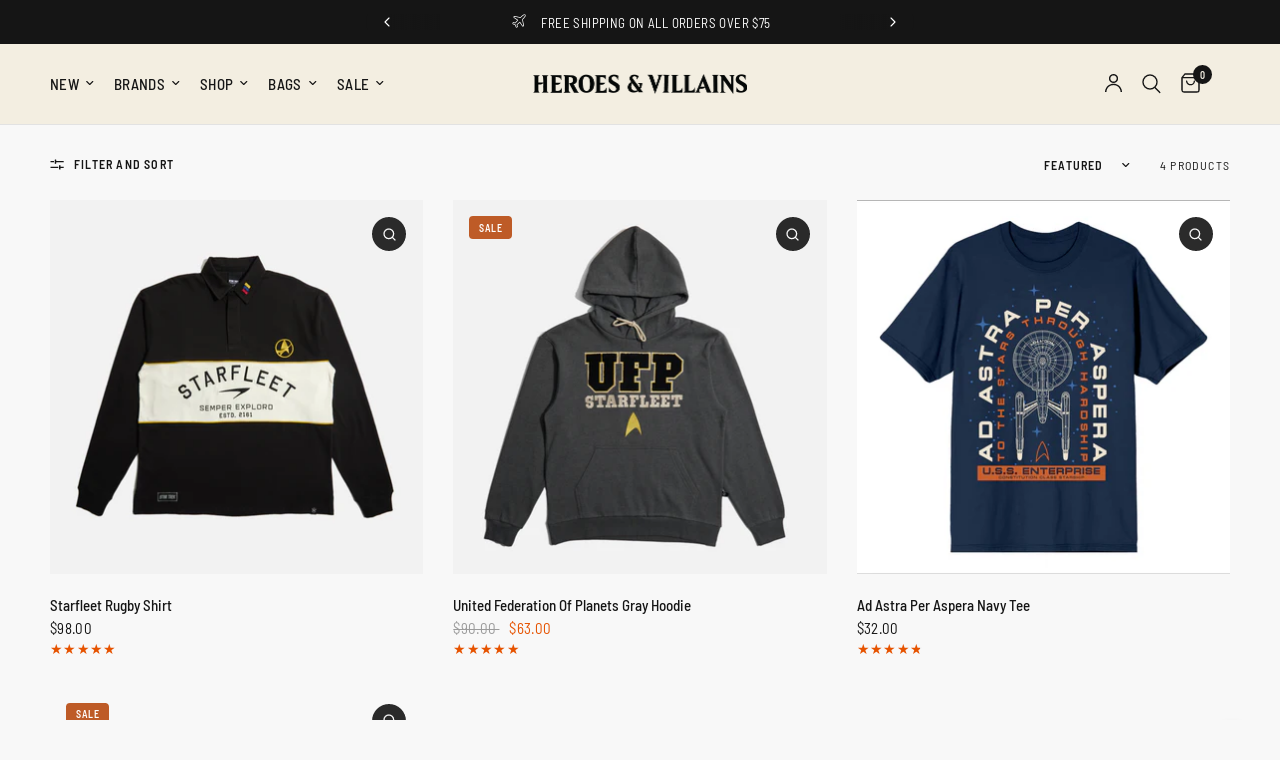

--- FILE ---
content_type: text/html; charset=utf-8
request_url: https://heroesvillains.com/collections/star-trek
body_size: 52245
content:
<!doctype html><html class="no-js" lang="en" dir="ltr">
<head>
	<meta charset="utf-8">
	<meta http-equiv="X-UA-Compatible" content="IE=edge,chrome=1">
	<meta name="viewport" content="width=device-width, initial-scale=1, maximum-scale=5, viewport-fit=cover">
	<meta name="theme-color" content="#f8f8f8">
	<link rel="canonical" href="https://heroesvillains.com/collections/star-trek">
	<link rel="preconnect" href="https://cdn.shopify.com" crossorigin>
	<link rel="preload" as="style" href="//heroesvillains.com/cdn/shop/t/433/assets/app.css?v=86939877638432518041767109694">

<link rel="preload" as="image" href="//heroesvillains.com/cdn/shop/collections/StarTrek_banner01-966656.jpg?v=1750719438" imagesrcset="//heroesvillains.com/cdn/shop/collections/StarTrek_banner01-966656.jpg?v=1750719438&width=787 787w,//heroesvillains.com/cdn/shop/collections/StarTrek_banner01-966656.jpg?v=1750719438&width=1575 1575w,//heroesvillains.com/cdn/shop/collections/StarTrek_banner01-966656.jpg?v=1750719438&width=1800 1800w" imagesizes="auto">


<link href="//heroesvillains.com/cdn/shop/t/433/assets/animations.min.js?v=125778792411641688251760633918" as="script" rel="preload">

<link href="//heroesvillains.com/cdn/shop/t/433/assets/header.js?v=53973329853117484881760633918" as="script" rel="preload">
<link href="//heroesvillains.com/cdn/shop/t/433/assets/vendor.min.js?v=57769212839167613861760633918" as="script" rel="preload">
<link href="//heroesvillains.com/cdn/shop/t/433/assets/app.js?v=39648928339787647271760633918" as="script" rel="preload">
<link href="//heroesvillains.com/cdn/shop/t/433/assets/slideshow.js?v=152163310877988040191760633918" as="script" rel="preload">

<script>
window.lazySizesConfig = window.lazySizesConfig || {};
window.lazySizesConfig.expand = 250;
window.lazySizesConfig.loadMode = 1;
window.lazySizesConfig.loadHidden = false;
</script>


	<link rel="icon" type="image/png" href="//heroesvillains.com/cdn/shop/files/HV_FAVICON.png?crop=center&height=32&v=1614734908&width=32">

	<title>
	Star Trek | Official Apparel &amp; Accessories | Heroes &amp; Villains™
	</title>

	
<link rel="preconnect" href="https://fonts.shopifycdn.com" crossorigin>

<meta property="og:site_name" content="Heroes &amp; Villains">
<meta property="og:url" content="https://heroesvillains.com/collections/star-trek">
<meta property="og:title" content="Star Trek | Official Apparel &amp; Accessories | Heroes &amp; Villains™">
<meta property="og:type" content="product.group">
<meta property="og:description" content="Heroes &amp; Villains provides a timeless and authentic approach to wearable lifestyle gear for those who expect more from the story. Featuring officially licensed merchandise from Star Wars, Marvel, DC Comics, Disney, Dungeons &amp; Dragons, and more."><meta property="og:image" content="http://heroesvillains.com/cdn/shop/collections/StarTrek_banner01-966656.jpg?v=1750719438">
  <meta property="og:image:secure_url" content="https://heroesvillains.com/cdn/shop/collections/StarTrek_banner01-966656.jpg?v=1750719438">
  <meta property="og:image:width" content="1800">
  <meta property="og:image:height" content="800"><meta name="twitter:card" content="summary_large_image">
<meta name="twitter:title" content="Star Trek | Official Apparel &amp; Accessories | Heroes &amp; Villains™">
<meta name="twitter:description" content="Heroes &amp; Villains provides a timeless and authentic approach to wearable lifestyle gear for those who expect more from the story. Featuring officially licensed merchandise from Star Wars, Marvel, DC Comics, Disney, Dungeons &amp; Dragons, and more.">


	<link href="//heroesvillains.com/cdn/shop/t/433/assets/app.css?v=86939877638432518041767109694" rel="stylesheet" type="text/css" media="all" />

	<style data-shopify>
	@font-face {
  font-family: "Barlow Semi Condensed";
  font-weight: 400;
  font-style: normal;
  font-display: swap;
  src: url("//heroesvillains.com/cdn/fonts/barlow_semi_condensed/barlowsemicondensed_n4.08986f000e280db515360498b94696747a1a4649.woff2") format("woff2"),
       url("//heroesvillains.com/cdn/fonts/barlow_semi_condensed/barlowsemicondensed_n4.3fa52d16ca97e6e9aed9d5fb27c283b4b09d423b.woff") format("woff");
}

@font-face {
  font-family: "Barlow Semi Condensed";
  font-weight: 500;
  font-style: normal;
  font-display: swap;
  src: url("//heroesvillains.com/cdn/fonts/barlow_semi_condensed/barlowsemicondensed_n5.b58cb3ba20a34ff774bf00285b96ccef190cb82f.woff2") format("woff2"),
       url("//heroesvillains.com/cdn/fonts/barlow_semi_condensed/barlowsemicondensed_n5.fedbd2b077c9f1617a460e7c9adb95ccae6de595.woff") format("woff");
}

@font-face {
  font-family: "Barlow Semi Condensed";
  font-weight: 600;
  font-style: normal;
  font-display: swap;
  src: url("//heroesvillains.com/cdn/fonts/barlow_semi_condensed/barlowsemicondensed_n6.0cde432d270780c18d435b6363ee972d9ec6d3e1.woff2") format("woff2"),
       url("//heroesvillains.com/cdn/fonts/barlow_semi_condensed/barlowsemicondensed_n6.4445ada960dbbf7e278bf131310eca058f8f4ca9.woff") format("woff");
}

@font-face {
  font-family: "Barlow Semi Condensed";
  font-weight: 400;
  font-style: italic;
  font-display: swap;
  src: url("//heroesvillains.com/cdn/fonts/barlow_semi_condensed/barlowsemicondensed_i4.3b49224d67d2d9b711fbe3801013760eadae25ee.woff2") format("woff2"),
       url("//heroesvillains.com/cdn/fonts/barlow_semi_condensed/barlowsemicondensed_i4.500c9ce2085f46694416016119f1a33eda312cac.woff") format("woff");
}

@font-face {
  font-family: "Barlow Semi Condensed";
  font-weight: 600;
  font-style: italic;
  font-display: swap;
  src: url("//heroesvillains.com/cdn/fonts/barlow_semi_condensed/barlowsemicondensed_i6.7f45f20865bc47d93d2545f6a7fc1a50a88fd366.woff2") format("woff2"),
       url("//heroesvillains.com/cdn/fonts/barlow_semi_condensed/barlowsemicondensed_i6.83f50ae1f2566d75e32e56161467bd7b63433282.woff") format("woff");
}


		@font-face {
  font-family: Montserrat;
  font-weight: 600;
  font-style: normal;
  font-display: swap;
  src: url("//heroesvillains.com/cdn/fonts/montserrat/montserrat_n6.1326b3e84230700ef15b3a29fb520639977513e0.woff2") format("woff2"),
       url("//heroesvillains.com/cdn/fonts/montserrat/montserrat_n6.652f051080eb14192330daceed8cd53dfdc5ead9.woff") format("woff");
}

@font-face {
  font-family: Montserrat;
  font-weight: 400;
  font-style: normal;
  font-display: swap;
  src: url("//heroesvillains.com/cdn/fonts/montserrat/montserrat_n4.81949fa0ac9fd2021e16436151e8eaa539321637.woff2") format("woff2"),
       url("//heroesvillains.com/cdn/fonts/montserrat/montserrat_n4.a6c632ca7b62da89c3594789ba828388aac693fe.woff") format("woff");
}

h1,h2,h3,h4,h5,h6,
	.h1,.h2,.h3,.h4,.h5,.h6,
	.logolink.text-logo,
	.heading-font,
	.h1-xlarge,
	.h1-large,
	.customer-addresses .my-address .address-index {
		font-style: normal;
		font-weight: 600;
		font-family: Montserrat, sans-serif;
	}
	body,
	.body-font,
	.thb-product-detail .product-title {
		font-style: normal;
		font-weight: 400;
		font-family: "Barlow Semi Condensed", sans-serif;
	}
	:root {
		--mobile-swipe-width: calc(90vw - 30px);
		--font-body-scale: 1.0;
		--font-body-line-height-scale: 1.0;
		--font-body-letter-spacing: 0.02em;
		--font-body-medium-weight: 500;
    --font-body-bold-weight: 600;
		--font-announcement-scale: 1.0;
		--font-heading-scale: 1.0;
		--font-heading-line-height-scale: 1.0;
		--font-heading-letter-spacing: -0.02em;
		--font-navigation-scale: 1.0;
		--navigation-item-spacing: 10px;
		--font-product-title-scale: 1.0;
		--font-product-title-line-height-scale: 1.0;
		--button-letter-spacing: -0.01em;
		--button-font-scale: 1.0;

		--bg-body: #f8f8f8;
		--bg-body-rgb: 248,248,248;
		--bg-body-darken: #f0f0f0;
		--payment-terms-background-color: #f8f8f8;
		--color-body: #151515;
		--color-body-rgb: 21,21,21;
		--color-accent: #151515;
		--color-accent-rgb: 21,21,21;
		--color-border: #E2E2E2;
		--color-form-border: #dedede;
		--color-overlay-rgb: 0,0,0;

		--shopify-accelerated-checkout-button-block-size: 48px;
		--shopify-accelerated-checkout-inline-alignment: center;
		--shopify-accelerated-checkout-skeleton-animation-duration: 0.25s;

		--color-announcement-bar-text: #ffffff;
		--color-announcement-bar-bg: #151515;

		--color-header-bg: #f3eee1;
		--color-header-bg-rgb: 243,238,225;
		--color-header-text: #151515;
		--color-header-text-rgb: 21,21,21;
		--color-header-links: #151515;
		--color-header-links-rgb: 21,21,21;
		--color-header-links-hover: #e65300;
		--color-header-icons: #151515;
		--color-header-border: #E2E2E2;

		--solid-button-background: #151515;
		--solid-button-label: #ffffff;
		--outline-button-label: #151515;
		--button-border-radius: 4px;
		--shopify-accelerated-checkout-button-border-radius: 4px;

		--color-price: #151515;
		--color-price-discounted: #e65300;
		--color-star: #e65300;
		--color-dots: #151515;

		--color-inventory-instock: #279A4B;
		--color-inventory-lowstock: #e65300;

		--section-spacing-mobile: 50px;
		--section-spacing-desktop: 90px;

		--color-badge-text: #ffffff;
		--color-badge-sold-out: #262b2e;
		--color-badge-sale: #be5b27;
		
		--color-badge-preorder: #5b6c7c;
		--badge-corner-radius: 4px;

		--color-footer-text: #FFFFFF;
		--color-footer-text-rgb: 255,255,255;
		--color-footer-link: #e2e2e2;
		--color-footer-link-hover: #FFFFFF;
		--color-footer-border: #444444;
		--color-footer-border-rgb: 68,68,68;
		--color-footer-bg: #211f20;
	}.badge[data-badge="new"]{
				background: #8f7854;
			}
		
.badge[data-badge="bundle-save"]{
				background: #b5302b;
			}
		


</style>


	<script>
		window.theme = window.theme || {};
		theme = {
			settings: {
				money_with_currency_format:"${{amount}}",
				cart_drawer:true,
				product_id: false,
			},
			routes: {
				root_url: '/',
				cart_url: '/cart',
				cart_add_url: '/cart/add',
				search_url: '/search',
				cart_change_url: '/cart/change',
				cart_update_url: '/cart/update',
				cart_clear_url: '/cart/clear',
				predictive_search_url: '/search/suggest',
			},
			variantStrings: {
        addToCart: `Add to cart`,
        soldOut: `Sold out`,
        unavailable: `Unavailable`,
        preOrder: `Pre-order`,
      },
			strings: {
				requiresTerms: `You must agree with the terms and conditions of sales to check out`,
				shippingEstimatorNoResults: `Sorry, we do not ship to your address.`,
				shippingEstimatorOneResult: `There is one shipping rate for your address:`,
				shippingEstimatorMultipleResults: `There are several shipping rates for your address:`,
				shippingEstimatorError: `One or more error occurred while retrieving shipping rates:`
			}
		};
	</script>
	<script>window.performance && window.performance.mark && window.performance.mark('shopify.content_for_header.start');</script><meta name="google-site-verification" content="nWVaqb8xWJSVR1pZb77IWNqZtEsLWNb1oKIjqgSeOfg">
<meta name="google-site-verification" content="J3dD9N37yX7Z_3oHIZ9PP0UxxsWtpC1aJKSH_iRhpEs">
<meta name="google-site-verification" content="layTr-IDbHVZUYlrgiiufFtG1KE2i8vXL0gii7MWiBc">
<meta name="facebook-domain-verification" content="tsz165anfx3ulksp0zx5txoseg2791">
<meta id="shopify-digital-wallet" name="shopify-digital-wallet" content="/1731133555/digital_wallets/dialog">
<meta name="shopify-checkout-api-token" content="ea118ca02db14ded97abff2e22a324e1">
<meta id="in-context-paypal-metadata" data-shop-id="1731133555" data-venmo-supported="false" data-environment="production" data-locale="en_US" data-paypal-v4="true" data-currency="USD">
<link rel="alternate" type="application/atom+xml" title="Feed" href="/collections/star-trek.atom" />
<link rel="alternate" hreflang="x-default" href="https://heroesvillains.com/collections/star-trek">
<link rel="alternate" hreflang="en-CA" href="https://heroesvillains.com/en-ca/collections/star-trek">
<link rel="alternate" hreflang="fr-CA" href="https://heroesvillains.com/fr-ca/collections/star-trek">
<link rel="alternate" hreflang="en-US" href="https://heroesvillains.com/collections/star-trek">
<link rel="alternate" type="application/json+oembed" href="https://heroesvillains.com/collections/star-trek.oembed">
<script async="async" src="/checkouts/internal/preloads.js?locale=en-US"></script>
<link rel="preconnect" href="https://shop.app" crossorigin="anonymous">
<script async="async" src="https://shop.app/checkouts/internal/preloads.js?locale=en-US&shop_id=1731133555" crossorigin="anonymous"></script>
<script id="apple-pay-shop-capabilities" type="application/json">{"shopId":1731133555,"countryCode":"US","currencyCode":"USD","merchantCapabilities":["supports3DS"],"merchantId":"gid:\/\/shopify\/Shop\/1731133555","merchantName":"Heroes \u0026 Villains","requiredBillingContactFields":["postalAddress","email"],"requiredShippingContactFields":["postalAddress","email"],"shippingType":"shipping","supportedNetworks":["visa","masterCard","amex","discover","elo","jcb"],"total":{"type":"pending","label":"Heroes \u0026 Villains","amount":"1.00"},"shopifyPaymentsEnabled":true,"supportsSubscriptions":true}</script>
<script id="shopify-features" type="application/json">{"accessToken":"ea118ca02db14ded97abff2e22a324e1","betas":["rich-media-storefront-analytics"],"domain":"heroesvillains.com","predictiveSearch":true,"shopId":1731133555,"locale":"en"}</script>
<script>var Shopify = Shopify || {};
Shopify.shop = "heroesvillains.myshopify.com";
Shopify.locale = "en";
Shopify.currency = {"active":"USD","rate":"1.0"};
Shopify.country = "US";
Shopify.theme = {"name":"Copy of Reformation - TO GO LIVE","id":148711276730,"schema_name":"Reformation","schema_version":"9.0.0","theme_store_id":1762,"role":"main"};
Shopify.theme.handle = "null";
Shopify.theme.style = {"id":null,"handle":null};
Shopify.cdnHost = "heroesvillains.com/cdn";
Shopify.routes = Shopify.routes || {};
Shopify.routes.root = "/";</script>
<script type="module">!function(o){(o.Shopify=o.Shopify||{}).modules=!0}(window);</script>
<script>!function(o){function n(){var o=[];function n(){o.push(Array.prototype.slice.apply(arguments))}return n.q=o,n}var t=o.Shopify=o.Shopify||{};t.loadFeatures=n(),t.autoloadFeatures=n()}(window);</script>
<script>
  window.ShopifyPay = window.ShopifyPay || {};
  window.ShopifyPay.apiHost = "shop.app\/pay";
  window.ShopifyPay.redirectState = null;
</script>
<script id="shop-js-analytics" type="application/json">{"pageType":"collection"}</script>
<script defer="defer" async type="module" src="//heroesvillains.com/cdn/shopifycloud/shop-js/modules/v2/client.init-shop-cart-sync_C5BV16lS.en.esm.js"></script>
<script defer="defer" async type="module" src="//heroesvillains.com/cdn/shopifycloud/shop-js/modules/v2/chunk.common_CygWptCX.esm.js"></script>
<script type="module">
  await import("//heroesvillains.com/cdn/shopifycloud/shop-js/modules/v2/client.init-shop-cart-sync_C5BV16lS.en.esm.js");
await import("//heroesvillains.com/cdn/shopifycloud/shop-js/modules/v2/chunk.common_CygWptCX.esm.js");

  window.Shopify.SignInWithShop?.initShopCartSync?.({"fedCMEnabled":true,"windoidEnabled":true});

</script>
<script>
  window.Shopify = window.Shopify || {};
  if (!window.Shopify.featureAssets) window.Shopify.featureAssets = {};
  window.Shopify.featureAssets['shop-js'] = {"shop-cart-sync":["modules/v2/client.shop-cart-sync_ZFArdW7E.en.esm.js","modules/v2/chunk.common_CygWptCX.esm.js"],"init-fed-cm":["modules/v2/client.init-fed-cm_CmiC4vf6.en.esm.js","modules/v2/chunk.common_CygWptCX.esm.js"],"shop-button":["modules/v2/client.shop-button_tlx5R9nI.en.esm.js","modules/v2/chunk.common_CygWptCX.esm.js"],"shop-cash-offers":["modules/v2/client.shop-cash-offers_DOA2yAJr.en.esm.js","modules/v2/chunk.common_CygWptCX.esm.js","modules/v2/chunk.modal_D71HUcav.esm.js"],"init-windoid":["modules/v2/client.init-windoid_sURxWdc1.en.esm.js","modules/v2/chunk.common_CygWptCX.esm.js"],"shop-toast-manager":["modules/v2/client.shop-toast-manager_ClPi3nE9.en.esm.js","modules/v2/chunk.common_CygWptCX.esm.js"],"init-shop-email-lookup-coordinator":["modules/v2/client.init-shop-email-lookup-coordinator_B8hsDcYM.en.esm.js","modules/v2/chunk.common_CygWptCX.esm.js"],"init-shop-cart-sync":["modules/v2/client.init-shop-cart-sync_C5BV16lS.en.esm.js","modules/v2/chunk.common_CygWptCX.esm.js"],"avatar":["modules/v2/client.avatar_BTnouDA3.en.esm.js"],"pay-button":["modules/v2/client.pay-button_FdsNuTd3.en.esm.js","modules/v2/chunk.common_CygWptCX.esm.js"],"init-customer-accounts":["modules/v2/client.init-customer-accounts_DxDtT_ad.en.esm.js","modules/v2/client.shop-login-button_C5VAVYt1.en.esm.js","modules/v2/chunk.common_CygWptCX.esm.js","modules/v2/chunk.modal_D71HUcav.esm.js"],"init-shop-for-new-customer-accounts":["modules/v2/client.init-shop-for-new-customer-accounts_ChsxoAhi.en.esm.js","modules/v2/client.shop-login-button_C5VAVYt1.en.esm.js","modules/v2/chunk.common_CygWptCX.esm.js","modules/v2/chunk.modal_D71HUcav.esm.js"],"shop-login-button":["modules/v2/client.shop-login-button_C5VAVYt1.en.esm.js","modules/v2/chunk.common_CygWptCX.esm.js","modules/v2/chunk.modal_D71HUcav.esm.js"],"init-customer-accounts-sign-up":["modules/v2/client.init-customer-accounts-sign-up_CPSyQ0Tj.en.esm.js","modules/v2/client.shop-login-button_C5VAVYt1.en.esm.js","modules/v2/chunk.common_CygWptCX.esm.js","modules/v2/chunk.modal_D71HUcav.esm.js"],"shop-follow-button":["modules/v2/client.shop-follow-button_Cva4Ekp9.en.esm.js","modules/v2/chunk.common_CygWptCX.esm.js","modules/v2/chunk.modal_D71HUcav.esm.js"],"checkout-modal":["modules/v2/client.checkout-modal_BPM8l0SH.en.esm.js","modules/v2/chunk.common_CygWptCX.esm.js","modules/v2/chunk.modal_D71HUcav.esm.js"],"lead-capture":["modules/v2/client.lead-capture_Bi8yE_yS.en.esm.js","modules/v2/chunk.common_CygWptCX.esm.js","modules/v2/chunk.modal_D71HUcav.esm.js"],"shop-login":["modules/v2/client.shop-login_D6lNrXab.en.esm.js","modules/v2/chunk.common_CygWptCX.esm.js","modules/v2/chunk.modal_D71HUcav.esm.js"],"payment-terms":["modules/v2/client.payment-terms_CZxnsJam.en.esm.js","modules/v2/chunk.common_CygWptCX.esm.js","modules/v2/chunk.modal_D71HUcav.esm.js"]};
</script>
<script>(function() {
  var isLoaded = false;
  function asyncLoad() {
    if (isLoaded) return;
    isLoaded = true;
    var urls = ["https:\/\/static.returngo.ai\/master.returngo.ai\/returngo.min.js?shop=heroesvillains.myshopify.com","https:\/\/static-autocomplete.fastsimon.com\/fast-simon-autocomplete-init.umd.js?mode=shopify\u0026UUID=0b9c316d-e684-47b5-ad46-2a85d352a872\u0026store=1731133555\u0026shop=heroesvillains.myshopify.com","https:\/\/cdn.attn.tv\/heroesvillains\/dtag.js?shop=heroesvillains.myshopify.com","https:\/\/customer-first-focus.b-cdn.net\/cffOrderifyLoader_min.js?shop=heroesvillains.myshopify.com"];
    for (var i = 0; i < urls.length; i++) {
      var s = document.createElement('script');
      s.type = 'text/javascript';
      s.async = true;
      s.src = urls[i];
      var x = document.getElementsByTagName('script')[0];
      x.parentNode.insertBefore(s, x);
    }
  };
  if(window.attachEvent) {
    window.attachEvent('onload', asyncLoad);
  } else {
    window.addEventListener('load', asyncLoad, false);
  }
})();</script>
<script id="__st">var __st={"a":1731133555,"offset":-21600,"reqid":"5a1d7020-1d36-48da-89f3-51ef38d417d6-1768738049","pageurl":"heroesvillains.com\/collections\/star-trek","u":"66758198f9c9","p":"collection","rtyp":"collection","rid":153636995169};</script>
<script>window.ShopifyPaypalV4VisibilityTracking = true;</script>
<script id="captcha-bootstrap">!function(){'use strict';const t='contact',e='account',n='new_comment',o=[[t,t],['blogs',n],['comments',n],[t,'customer']],c=[[e,'customer_login'],[e,'guest_login'],[e,'recover_customer_password'],[e,'create_customer']],r=t=>t.map((([t,e])=>`form[action*='/${t}']:not([data-nocaptcha='true']) input[name='form_type'][value='${e}']`)).join(','),a=t=>()=>t?[...document.querySelectorAll(t)].map((t=>t.form)):[];function s(){const t=[...o],e=r(t);return a(e)}const i='password',u='form_key',d=['recaptcha-v3-token','g-recaptcha-response','h-captcha-response',i],f=()=>{try{return window.sessionStorage}catch{return}},m='__shopify_v',_=t=>t.elements[u];function p(t,e,n=!1){try{const o=window.sessionStorage,c=JSON.parse(o.getItem(e)),{data:r}=function(t){const{data:e,action:n}=t;return t[m]||n?{data:e,action:n}:{data:t,action:n}}(c);for(const[e,n]of Object.entries(r))t.elements[e]&&(t.elements[e].value=n);n&&o.removeItem(e)}catch(o){console.error('form repopulation failed',{error:o})}}const l='form_type',E='cptcha';function T(t){t.dataset[E]=!0}const w=window,h=w.document,L='Shopify',v='ce_forms',y='captcha';let A=!1;((t,e)=>{const n=(g='f06e6c50-85a8-45c8-87d0-21a2b65856fe',I='https://cdn.shopify.com/shopifycloud/storefront-forms-hcaptcha/ce_storefront_forms_captcha_hcaptcha.v1.5.2.iife.js',D={infoText:'Protected by hCaptcha',privacyText:'Privacy',termsText:'Terms'},(t,e,n)=>{const o=w[L][v],c=o.bindForm;if(c)return c(t,g,e,D).then(n);var r;o.q.push([[t,g,e,D],n]),r=I,A||(h.body.append(Object.assign(h.createElement('script'),{id:'captcha-provider',async:!0,src:r})),A=!0)});var g,I,D;w[L]=w[L]||{},w[L][v]=w[L][v]||{},w[L][v].q=[],w[L][y]=w[L][y]||{},w[L][y].protect=function(t,e){n(t,void 0,e),T(t)},Object.freeze(w[L][y]),function(t,e,n,w,h,L){const[v,y,A,g]=function(t,e,n){const i=e?o:[],u=t?c:[],d=[...i,...u],f=r(d),m=r(i),_=r(d.filter((([t,e])=>n.includes(e))));return[a(f),a(m),a(_),s()]}(w,h,L),I=t=>{const e=t.target;return e instanceof HTMLFormElement?e:e&&e.form},D=t=>v().includes(t);t.addEventListener('submit',(t=>{const e=I(t);if(!e)return;const n=D(e)&&!e.dataset.hcaptchaBound&&!e.dataset.recaptchaBound,o=_(e),c=g().includes(e)&&(!o||!o.value);(n||c)&&t.preventDefault(),c&&!n&&(function(t){try{if(!f())return;!function(t){const e=f();if(!e)return;const n=_(t);if(!n)return;const o=n.value;o&&e.removeItem(o)}(t);const e=Array.from(Array(32),(()=>Math.random().toString(36)[2])).join('');!function(t,e){_(t)||t.append(Object.assign(document.createElement('input'),{type:'hidden',name:u})),t.elements[u].value=e}(t,e),function(t,e){const n=f();if(!n)return;const o=[...t.querySelectorAll(`input[type='${i}']`)].map((({name:t})=>t)),c=[...d,...o],r={};for(const[a,s]of new FormData(t).entries())c.includes(a)||(r[a]=s);n.setItem(e,JSON.stringify({[m]:1,action:t.action,data:r}))}(t,e)}catch(e){console.error('failed to persist form',e)}}(e),e.submit())}));const S=(t,e)=>{t&&!t.dataset[E]&&(n(t,e.some((e=>e===t))),T(t))};for(const o of['focusin','change'])t.addEventListener(o,(t=>{const e=I(t);D(e)&&S(e,y())}));const B=e.get('form_key'),M=e.get(l),P=B&&M;t.addEventListener('DOMContentLoaded',(()=>{const t=y();if(P)for(const e of t)e.elements[l].value===M&&p(e,B);[...new Set([...A(),...v().filter((t=>'true'===t.dataset.shopifyCaptcha))])].forEach((e=>S(e,t)))}))}(h,new URLSearchParams(w.location.search),n,t,e,['guest_login'])})(!0,!0)}();</script>
<script integrity="sha256-4kQ18oKyAcykRKYeNunJcIwy7WH5gtpwJnB7kiuLZ1E=" data-source-attribution="shopify.loadfeatures" defer="defer" src="//heroesvillains.com/cdn/shopifycloud/storefront/assets/storefront/load_feature-a0a9edcb.js" crossorigin="anonymous"></script>
<script crossorigin="anonymous" defer="defer" src="//heroesvillains.com/cdn/shopifycloud/storefront/assets/shopify_pay/storefront-65b4c6d7.js?v=20250812"></script>
<script data-source-attribution="shopify.dynamic_checkout.dynamic.init">var Shopify=Shopify||{};Shopify.PaymentButton=Shopify.PaymentButton||{isStorefrontPortableWallets:!0,init:function(){window.Shopify.PaymentButton.init=function(){};var t=document.createElement("script");t.src="https://heroesvillains.com/cdn/shopifycloud/portable-wallets/latest/portable-wallets.en.js",t.type="module",document.head.appendChild(t)}};
</script>
<script data-source-attribution="shopify.dynamic_checkout.buyer_consent">
  function portableWalletsHideBuyerConsent(e){var t=document.getElementById("shopify-buyer-consent"),n=document.getElementById("shopify-subscription-policy-button");t&&n&&(t.classList.add("hidden"),t.setAttribute("aria-hidden","true"),n.removeEventListener("click",e))}function portableWalletsShowBuyerConsent(e){var t=document.getElementById("shopify-buyer-consent"),n=document.getElementById("shopify-subscription-policy-button");t&&n&&(t.classList.remove("hidden"),t.removeAttribute("aria-hidden"),n.addEventListener("click",e))}window.Shopify?.PaymentButton&&(window.Shopify.PaymentButton.hideBuyerConsent=portableWalletsHideBuyerConsent,window.Shopify.PaymentButton.showBuyerConsent=portableWalletsShowBuyerConsent);
</script>
<script data-source-attribution="shopify.dynamic_checkout.cart.bootstrap">document.addEventListener("DOMContentLoaded",(function(){function t(){return document.querySelector("shopify-accelerated-checkout-cart, shopify-accelerated-checkout")}if(t())Shopify.PaymentButton.init();else{new MutationObserver((function(e,n){t()&&(Shopify.PaymentButton.init(),n.disconnect())})).observe(document.body,{childList:!0,subtree:!0})}}));
</script>
<link id="shopify-accelerated-checkout-styles" rel="stylesheet" media="screen" href="https://heroesvillains.com/cdn/shopifycloud/portable-wallets/latest/accelerated-checkout-backwards-compat.css" crossorigin="anonymous">
<style id="shopify-accelerated-checkout-cart">
        #shopify-buyer-consent {
  margin-top: 1em;
  display: inline-block;
  width: 100%;
}

#shopify-buyer-consent.hidden {
  display: none;
}

#shopify-subscription-policy-button {
  background: none;
  border: none;
  padding: 0;
  text-decoration: underline;
  font-size: inherit;
  cursor: pointer;
}

#shopify-subscription-policy-button::before {
  box-shadow: none;
}

      </style>

<script>window.performance && window.performance.mark && window.performance.mark('shopify.content_for_header.end');</script> <!-- Header hook for plugins -->

	<script>document.documentElement.className = document.documentElement.className.replace('no-js', 'js');</script>
	
<!-- BEGIN app block: shopify://apps/microsoft-clarity/blocks/clarity_js/31c3d126-8116-4b4a-8ba1-baeda7c4aeea -->
<script type="text/javascript">
  (function (c, l, a, r, i, t, y) {
    c[a] = c[a] || function () { (c[a].q = c[a].q || []).push(arguments); };
    t = l.createElement(r); t.async = 1; t.src = "https://www.clarity.ms/tag/" + i + "?ref=shopify";
    y = l.getElementsByTagName(r)[0]; y.parentNode.insertBefore(t, y);

    c.Shopify.loadFeatures([{ name: "consent-tracking-api", version: "0.1" }], error => {
      if (error) {
        console.error("Error loading Shopify features:", error);
        return;
      }

      c[a]('consentv2', {
        ad_Storage: c.Shopify.customerPrivacy.marketingAllowed() ? "granted" : "denied",
        analytics_Storage: c.Shopify.customerPrivacy.analyticsProcessingAllowed() ? "granted" : "denied",
      });
    });

    l.addEventListener("visitorConsentCollected", function (e) {
      c[a]('consentv2', {
        ad_Storage: e.detail.marketingAllowed ? "granted" : "denied",
        analytics_Storage: e.detail.analyticsAllowed ? "granted" : "denied",
      });
    });
  })(window, document, "clarity", "script", "lu8rntjz4e");
</script>



<!-- END app block --><!-- BEGIN app block: shopify://apps/returngo-returns-exchanges/blocks/returngo-loader/c46ec5ca-ca5f-4afb-904e-7e20126a14d4 -->
<script> 
  window.returngo = window.returngo || {};
  window.returngo.loadScripts ||= [];
  
  window.returngo.settings ||= {"general":{"default_locale":"en","portal_url":"https:\/\/heroesvillains.com\/a\/returns?"},"coverage":{"coverage_product_id":null,"coverage_variant_id":null,"coverage_item_image_url":"https:\/\/storefront-components.returngo.ai\/assets\/return-guard.png","coverage_selection_method_component":"toggle"}};
  window.returngo.translations ||= {"en":{"COVERAGE_DESCRIPTION":"Get free returns and exchanges with Return Guard for {Return_Guard_Price}","COVERAGE_LEARN_MORE":"Learn more","COVERAGE_LEARN_MORE_TITLE":"Add free returns and exchanges","COVERAGE_LEARN_MORE_DESCRIPTION":"Add this option now to unlock the ability to return or exchange this order for free, with no additional fees.","SHOP_NOW_CONTINUE_TO_CHECKOUT":"Continue to checkout","SHOP_NOW_CHOOSE_NEW_ITEMS_TO_RETURN_REQUEST":"Choose new item(s) to add to your return request","SHOP_NOW_EXCHANGE_CREDITS_REMAINING":"Exchange credits remaining"},"ro":{"COVERAGE_DESCRIPTION":"Obțineți retururi și schimburi gratuite cu Return Guard pentru {Return_Guard_Price}","COVERAGE_LEARN_MORE":"Află mai multe","COVERAGE_LEARN_MORE_TITLE":"Adăugați retururi și schimburi gratuite","COVERAGE_LEARN_MORE_DESCRIPTION":"Adăugați această opțiune acum pentru a debloca posibilitatea de a returna sau schimba această comandă gratuit, fără taxe suplimentare.","SHOP_NOW_CONTINUE_TO_CHECKOUT":"Continuați să plătiți","SHOP_NOW_CHOOSE_NEW_ITEMS_TO_RETURN_REQUEST":"Alegeți articole noi pe care să le adăugați la cererea de returnare","SHOP_NOW_EXCHANGE_CREDITS_REMAINING":"Credite de schimb rămase"},"es":{"COVERAGE_DESCRIPTION":"Obtenga devoluciones y cambios gratuitos con Return Guard para {Return_Guard_Price}","COVERAGE_LEARN_MORE":"Más información","COVERAGE_LEARN_MORE_TITLE":"Añada devoluciones gratuitas y intercambios","COVERAGE_LEARN_MORE_DESCRIPTION":"Añada esta opción ahora para desbloquear la capacidad de devolver o intercambiar este pedido de forma gratuita, sin cargos adicionales.","SHOP_NOW_CONTINUE_TO_CHECKOUT":"Continuar pagando","SHOP_NOW_CHOOSE_NEW_ITEMS_TO_RETURN_REQUEST":"Elija nuevos artículos para agregar a su solicitud de devolución","SHOP_NOW_EXCHANGE_CREDITS_REMAINING":"Créditos de cambio restantes"},"fr":{"COVERAGE_DESCRIPTION":"Obtenez des retours et des échanges gratuits avec Return Guard pour {Return_Guard_Price}","COVERAGE_LEARN_MORE":"Apprendre encore plus","COVERAGE_LEARN_MORE_TITLE":"Ajoutez des retours gratuits et des échanges","COVERAGE_LEARN_MORE_DESCRIPTION":"Ajoutez cette option maintenant pour déverrouiller la possibilité de retourner ou d'échanger ce commandement gratuitement, sans frais supplémentaires.","SHOP_NOW_CONTINUE_TO_CHECKOUT":"Continuer à payer","SHOP_NOW_CHOOSE_NEW_ITEMS_TO_RETURN_REQUEST":"Choisissez de nouveaux articles à ajouter à votre demande de retour","SHOP_NOW_EXCHANGE_CREDITS_REMAINING":"Crédits d'échange restants"},"it":{"COVERAGE_DESCRIPTION":"Ottieni resi e cambi gratuiti con Return Guard per {Return_Guard_Price}","COVERAGE_LEARN_MORE":"Saperne di più","COVERAGE_LEARN_MORE_TITLE":"Aggiungi resi e cambi gratuiti","COVERAGE_LEARN_MORE_DESCRIPTION":"Aggiungi subito questa opzione per sbloccare la possibilità di restituire o scambiare questo ordine gratuitamente, senza costi aggiuntivi.","SHOP_NOW_CONTINUE_TO_CHECKOUT":"Continuare","SHOP_NOW_CHOOSE_NEW_ITEMS_TO_RETURN_REQUEST":"Scegli nuovi articoli da aggiungere alla tua richiesta di reso","SHOP_NOW_EXCHANGE_CREDITS_REMAINING":"Scambia i crediti rimanenti"},"he":{"COVERAGE_DESCRIPTION":"קבל החזרות והחלפות חינם עם Return Guard עבור {Return_Guard_Price}","COVERAGE_LEARN_MORE":"מידע נוסף","COVERAGE_LEARN_MORE_TITLE":"הוסף החזרות והחלפות בחינם","COVERAGE_LEARN_MORE_DESCRIPTION":"הוסף אפשרות זו כעת כדי לפתוח את היכולת להחזיר או להחליף הזמנה זו בחינם, ללא עמלות נוספות.","SHOP_NOW_CONTINUE_TO_CHECKOUT":"המשך לקופה","SHOP_NOW_CHOOSE_NEW_ITEMS_TO_RETURN_REQUEST":"בחר פריטים חדשים להוספה לבקשת ההחזרה שלך","SHOP_NOW_EXCHANGE_CREDITS_REMAINING":"נותרו זיכוי חליפין"},"de":{"COVERAGE_DESCRIPTION":"Erhalten Sie kostenlose Rücksendungen und Umtausch mit Return Guard für {Return_Guard_Price}","COVERAGE_LEARN_MORE":"Erfahren Sie mehr","COVERAGE_LEARN_MORE_TITLE":"Fügen Sie kostenlose Rückgaben und Austausche hinzu","COVERAGE_LEARN_MORE_DESCRIPTION":"Fügen Sie diese Option jetzt hinzu, um die Möglichkeit zu aktivieren, diese Bestellung kostenlos zurückzugeben oder auszutauschen, ohne weitere Gebühren.","SHOP_NOW_CONTINUE_TO_CHECKOUT":"Weiter zur Kasse","SHOP_NOW_CHOOSE_NEW_ITEMS_TO_RETURN_REQUEST":"Wählen Sie neue Artikel aus, die Sie Ihrer Rücksendeanfrage hinzufügen möchten","SHOP_NOW_EXCHANGE_CREDITS_REMAINING":"Verbleibende Tauschguthaben"},"pt":{"COVERAGE_DESCRIPTION":"Obtenha devoluções e trocas gratuitas com Return Guard por {Return_Guard_Price}","COVERAGE_LEARN_MORE":"Saber mais","COVERAGE_LEARN_MORE_TITLE":"Adicione devoluções e trocas gratuitas","COVERAGE_LEARN_MORE_DESCRIPTION":"Adicione esta opção agora para desbloquear a capacidade de devolver ou trocar este pedido gratuitamente, sem taxas adicionais.","SHOP_NOW_CONTINUE_TO_CHECKOUT":"Continuar para finalizar a compra","SHOP_NOW_CHOOSE_NEW_ITEMS_TO_RETURN_REQUEST":"Escolha novos itens para adicionar à sua solicitação de devolução","SHOP_NOW_EXCHANGE_CREDITS_REMAINING":"Créditos de troca restantes"},"da":{"COVERAGE_DESCRIPTION":"Få gratis returnering og ombytning med Return Guard for {Return_Guard_Price}","COVERAGE_LEARN_MORE":"Få flere oplysninger","COVERAGE_LEARN_MORE_TITLE":"Tilføj gratis returnering og ombytning","COVERAGE_LEARN_MORE_DESCRIPTION":"Tilføj denne mulighed nu for at låse op for muligheden for at returnere eller bytte denne ordre gratis, uden yderligere gebyrer.","SHOP_NOW_CONTINUE_TO_CHECKOUT":"Fortsæt til kassen","SHOP_NOW_CHOOSE_NEW_ITEMS_TO_RETURN_REQUEST":"Vælg nye varer, du vil tilføje til din returanmodning","SHOP_NOW_EXCHANGE_CREDITS_REMAINING":"Udvekslingskreditter tilbage"},"nl":{"COVERAGE_DESCRIPTION":"Ontvang gratis retourneren en ruilen met Return Guard voor {Return_Guard_Price}","COVERAGE_LEARN_MORE":"Meer informatie","COVERAGE_LEARN_MORE_TITLE":"Voeg gratis retourneren en ruilen toe","COVERAGE_LEARN_MORE_DESCRIPTION":"Voeg deze optie nu toe om de mogelijkheid te ontgrendelen om deze bestelling gratis te retourneren of te ruilen, zonder extra kosten.","SHOP_NOW_CONTINUE_TO_CHECKOUT":"Ga verder naar afrekenen","SHOP_NOW_CHOOSE_NEW_ITEMS_TO_RETURN_REQUEST":"Kies nieuwe artikel(en) om toe te voegen aan uw retouraanvraag","SHOP_NOW_EXCHANGE_CREDITS_REMAINING":"Resterend ruiltegoed"},"ko":{"COVERAGE_DESCRIPTION":"리턴가드(Return Guard)로 무료 반품 및 교환 받으세요 {Return_Guard_Price}","COVERAGE_LEARN_MORE":"자세히 알아보기","COVERAGE_LEARN_MORE_TITLE":"무료 반품 및 교환 추가","COVERAGE_LEARN_MORE_DESCRIPTION":"지금 이 옵션을 추가하면 추가 비용 없이 이 주문을 무료로 반품하거나 교환할 수 있습니다.","SHOP_NOW_CONTINUE_TO_CHECKOUT":"결제 계속하기","SHOP_NOW_CHOOSE_NEW_ITEMS_TO_RETURN_REQUEST":"반품 요청에 추가할 새 품목을 선택하세요.","SHOP_NOW_EXCHANGE_CREDITS_REMAINING":"남은 교환 크레딧"},"tr":{"COVERAGE_DESCRIPTION":"Return Guard ile ücretsiz iade ve değişim imkanından yararlanın {Return_Guard_Price}","COVERAGE_LEARN_MORE":"Daha fazla bilgi edin","COVERAGE_LEARN_MORE_TITLE":"Ücretsiz iade ve değişim ekleyin","COVERAGE_LEARN_MORE_DESCRIPTION":"Bu siparişi hiçbir ek ücret ödemeden ücretsiz olarak iade etme veya değiştirme olanağının kilidini açmak için bu seçeneği şimdi ekleyin.","SHOP_NOW_CONTINUE_TO_CHECKOUT":"Ödeme işlemine devam edin","SHOP_NOW_CHOOSE_NEW_ITEMS_TO_RETURN_REQUEST":"İade talebinize eklenecek yeni ürünleri seçin","SHOP_NOW_EXCHANGE_CREDITS_REMAINING":"Kalan takas kredisi"},"bg":{"COVERAGE_DESCRIPTION":"Получете безплатни връщания и обмени с Return Guard за {Return_Guard_Price}","COVERAGE_LEARN_MORE":"Научете повече","COVERAGE_LEARN_MORE_TITLE":"Добавете безплатни връщания и обмени","COVERAGE_LEARN_MORE_DESCRIPTION":"Добавете тази опция сега, за да отключите възможността да върнете или замените тази поръчка безплатно, без допълнителни такси.","SHOP_NOW_CONTINUE_TO_CHECKOUT":"Продължете към касата","SHOP_NOW_CHOOSE_NEW_ITEMS_TO_RETURN_REQUEST":"Изберете нови артикули, които да добавите към вашата заявка за връщане","SHOP_NOW_EXCHANGE_CREDITS_REMAINING":"Оставащи обменни кредити"},"no":{"COVERAGE_DESCRIPTION":"Få gratis retur og bytte med Return Guard for {Return_Guard_Price}","COVERAGE_LEARN_MORE":"Lær mer","COVERAGE_LEARN_MORE_TITLE":"Legg til gratis retur og bytte","COVERAGE_LEARN_MORE_DESCRIPTION":"Legg til dette alternativet nå for å låse opp muligheten til å returnere eller bytte denne bestillingen gratis, uten ekstra avgifter.","SHOP_NOW_CONTINUE_TO_CHECKOUT":"Fortsett til kassen","SHOP_NOW_CHOOSE_NEW_ITEMS_TO_RETURN_REQUEST":"Velg nye varer for å legge til returforespørselen din","SHOP_NOW_EXCHANGE_CREDITS_REMAINING":"Gjenstående byttekreditter"},"ar":{"COVERAGE_DESCRIPTION":"احصل على عوائد واستبدالات مجانية مع Return Guard لـ {Return_Guard_Price}","COVERAGE_LEARN_MORE":"يتعلم أكثر","COVERAGE_LEARN_MORE_TITLE":"أضف عوائد واستبدالات مجانية","COVERAGE_LEARN_MORE_DESCRIPTION":"أضف هذا الخيار الآن لتفتح إمكانية إرجاع هذا الطلب أو استبداله مجانًا، دون أي رسوم إضافية.","SHOP_NOW_CONTINUE_TO_CHECKOUT":"الاستمرار في الخروج","SHOP_NOW_CHOOSE_NEW_ITEMS_TO_RETURN_REQUEST":"اختر عنصرًا (عناصر) جديدة لإضافتها إلى طلب الإرجاع الخاص بك","SHOP_NOW_EXCHANGE_CREDITS_REMAINING":"تبادل الاعتمادات المتبقية"},"pl":{"COVERAGE_DESCRIPTION":"Uzyskaj bezpłatne zwroty i wymiany dzięki Return Guard dla {Return_Guard_Price}","COVERAGE_LEARN_MORE":"Dowiedz się więcej","COVERAGE_LEARN_MORE_TITLE":"Dodaj bezpłatne zwroty i wymiany","COVERAGE_LEARN_MORE_DESCRIPTION":"Dodaj tę opcję już teraz, aby odblokować możliwość zwrotu lub wymiany tego zamówienia za darmo, bez dodatkowych opłat.","SHOP_NOW_CONTINUE_TO_CHECKOUT":"Przejdź do kasy","SHOP_NOW_CHOOSE_NEW_ITEMS_TO_RETURN_REQUEST":"Wybierz nowe produkty, które chcesz dodać do swojej prośby o zwrot","SHOP_NOW_EXCHANGE_CREDITS_REMAINING":"Pozostało środki do wymiany"},"el":{"COVERAGE_DESCRIPTION":"Λάβετε δωρεάν επιστροφές και ανταλλαγές με το Return Guard για {Return_Guard_Price}","COVERAGE_LEARN_MORE":"Μάθετε περισσότερα","COVERAGE_LEARN_MORE_TITLE":"Προσθέστε δωρεάν επιστροφές και ανταλλαγές","COVERAGE_LEARN_MORE_DESCRIPTION":"Προσθέστε αυτήν την επιλογή τώρα για να ξεκλειδώσετε τη δυνατότητα επιστροφής ή ανταλλαγής αυτής της παραγγελίας δωρεάν, χωρίς πρόσθετες χρεώσεις.","SHOP_NOW_CONTINUE_TO_CHECKOUT":"Συνεχίστε στο ταμείο","SHOP_NOW_CHOOSE_NEW_ITEMS_TO_RETURN_REQUEST":"Επιλέξτε νέα στοιχεία για προσθήκη στο αίτημα επιστροφής σας","SHOP_NOW_EXCHANGE_CREDITS_REMAINING":"Ανταλλάξτε πιστώσεις που απομένουν"},"sk":{"COVERAGE_DESCRIPTION":"Získajte bezplatné vrátenie a výmenu s Return Guard za {Return_Guard_Price}","COVERAGE_LEARN_MORE":"Zistite viac","COVERAGE_LEARN_MORE_TITLE":"Pridajte bezplatné vrátenie a výmenu","COVERAGE_LEARN_MORE_DESCRIPTION":"Pridajte túto možnosť teraz, aby ste odomkli možnosť vrátiť alebo vymeniť túto objednávku zadarmo, bez ďalších poplatkov.","SHOP_NOW_CONTINUE_TO_CHECKOUT":"Pokračujte k pokladni","SHOP_NOW_CHOOSE_NEW_ITEMS_TO_RETURN_REQUEST":"Vyberte nové položky, ktoré chcete pridať do svojej žiadosti o vrátenie","SHOP_NOW_EXCHANGE_CREDITS_REMAINING":"Zostávajúce kredity na výmenu"},"hu":{"COVERAGE_DESCRIPTION":"Ingyenes visszaküldés és csere a Return Guard segítségével {Return_Guard_Price}","COVERAGE_LEARN_MORE":"További információ","COVERAGE_LEARN_MORE_TITLE":"Adjon hozzá ingyenes visszaküldést és cserét","COVERAGE_LEARN_MORE_DESCRIPTION":"Adja hozzá ezt a lehetőséget most, hogy feloldja a rendelés ingyenes visszaküldésének vagy cseréjének lehetőségét, további díjak nélkül.","SHOP_NOW_CONTINUE_TO_CHECKOUT":"Tovább a pénztárhoz","SHOP_NOW_CHOOSE_NEW_ITEMS_TO_RETURN_REQUEST":"Válasszon új tétel(eke)t a visszaküldési kérelméhez","SHOP_NOW_EXCHANGE_CREDITS_REMAINING":"Maradt cserekredit"},"sl":{"COVERAGE_DESCRIPTION":"Zagotovite si brezplačna vračila in zamenjave z Return Guard za {Return_Guard_Price}","COVERAGE_LEARN_MORE":"Več o tem","COVERAGE_LEARN_MORE_TITLE":"Dodajte brezplačna vračila in menjave","COVERAGE_LEARN_MORE_DESCRIPTION":"Dodajte to možnost zdaj, da odklenete možnost brezplačnega vračila ali zamenjave tega naročila brez dodatnih stroškov.","SHOP_NOW_CONTINUE_TO_CHECKOUT":"Nadaljuj na blagajno","SHOP_NOW_CHOOSE_NEW_ITEMS_TO_RETURN_REQUEST":"Izberite nove artikle, ki jih želite dodati svoji zahtevi za vračilo","SHOP_NOW_EXCHANGE_CREDITS_REMAINING":"Preostali krediti za menjavo"},"cs":{"COVERAGE_DESCRIPTION":"Obtenez des retours et des échanges gratuits avec Return Guard pour {Return_Guard_Price}","COVERAGE_LEARN_MORE":"Zjistěte více","COVERAGE_LEARN_MORE_TITLE":"Ajoutez des retours et des échanges gratuits","COVERAGE_LEARN_MORE_DESCRIPTION":"Ajoutez cette option maintenant pour débloquer la possibilité de retourner ou d'échanger cette commande gratuitement, sans frais supplémentaires.","SHOP_NOW_CONTINUE_TO_CHECKOUT":"Nadaljevalec à plačnik","SHOP_NOW_CHOOSE_NEW_ITEMS_TO_RETURN_REQUEST":"Choisissez de nouveaux articles à ajouter à votre demande de retour","SHOP_NOW_EXCHANGE_CREDITS_REMAINING":"Cédits d'échange restants"}};
  window.returngo.coverageEnabled ||= Boolean();
  window.returngo.storefrontPublicToken ||= '';
  window.returngo.coveragePlaceholderUrl = 'https://cdn.shopify.com/extensions/019bb6e9-f4aa-75ad-ada2-598707e3fd0d/return-go-18/assets/coverage-block-placeholder.png';
</script>

<!-- END app block --><!-- BEGIN app block: shopify://apps/orderify/blocks/script_js/454429b3-8078-4d94-998f-000c25861884 -->
    <script type="text/javascript" async="" src="https://customer-first-focus.b-cdn.net/cffOrderifyLoader_min.js"></script>
  


<!-- END app block --><!-- BEGIN app block: shopify://apps/instafeed/blocks/head-block/c447db20-095d-4a10-9725-b5977662c9d5 --><link rel="preconnect" href="https://cdn.nfcube.com/">
<link rel="preconnect" href="https://scontent.cdninstagram.com/">


  <script>
    document.addEventListener('DOMContentLoaded', function () {
      let instafeedScript = document.createElement('script');

      
        instafeedScript.src = 'https://cdn.nfcube.com/instafeed-e0d904665a266b9c256ad51c156c56d0.js';
      

      document.body.appendChild(instafeedScript);
    });
  </script>





<!-- END app block --><!-- BEGIN app block: shopify://apps/klaviyo-email-marketing-sms/blocks/klaviyo-onsite-embed/2632fe16-c075-4321-a88b-50b567f42507 -->












  <script async src="https://static.klaviyo.com/onsite/js/NCyPRG/klaviyo.js?company_id=NCyPRG"></script>
  <script>!function(){if(!window.klaviyo){window._klOnsite=window._klOnsite||[];try{window.klaviyo=new Proxy({},{get:function(n,i){return"push"===i?function(){var n;(n=window._klOnsite).push.apply(n,arguments)}:function(){for(var n=arguments.length,o=new Array(n),w=0;w<n;w++)o[w]=arguments[w];var t="function"==typeof o[o.length-1]?o.pop():void 0,e=new Promise((function(n){window._klOnsite.push([i].concat(o,[function(i){t&&t(i),n(i)}]))}));return e}}})}catch(n){window.klaviyo=window.klaviyo||[],window.klaviyo.push=function(){var n;(n=window._klOnsite).push.apply(n,arguments)}}}}();</script>

  




  <script>
    window.klaviyoReviewsProductDesignMode = false
  </script>



  <!-- BEGIN app snippet: customer-hub-data --><script>
  if (!window.customerHub) {
    window.customerHub = {};
  }
  window.customerHub.storefrontRoutes = {
    login: "https://heroesvillains.com/customer_authentication/redirect?locale=en&region_country=US?return_url=%2F%23k-hub",
    register: "https://account.heroesvillains.com?locale=en?return_url=%2F%23k-hub",
    logout: "/account/logout",
    profile: "/account",
    addresses: "/account/addresses",
  };
  
  window.customerHub.userId = null;
  
  window.customerHub.storeDomain = "heroesvillains.myshopify.com";

  

  
    window.customerHub.storeLocale = {
        currentLanguage: 'en',
        currentCountry: 'US',
        availableLanguages: [
          
            {
              iso_code: 'en',
              endonym_name: 'English'
            }
          
        ],
        availableCountries: [
          
            {
              iso_code: 'CA',
              name: 'Canada',
              currency_code: 'CAD'
            },
          
            {
              iso_code: 'US',
              name: 'United States',
              currency_code: 'USD'
            }
          
        ]
    };
  
</script>
<!-- END app snippet -->





<!-- END app block --><!-- BEGIN app block: shopify://apps/gorgias-live-chat-helpdesk/blocks/gorgias/a66db725-7b96-4e3f-916e-6c8e6f87aaaa -->
<script defer data-gorgias-loader-chat src="https://config.gorgias.chat/bundle-loader/shopify/heroesvillains.myshopify.com"></script>


<script defer data-gorgias-loader-convert  src="https://cdn.9gtb.com/loader.js"></script>


<script defer data-gorgias-loader-mailto-replace  src="https://config.gorgias.help/api/contact-forms/replace-mailto-script.js?shopName=heroesvillains"></script>


<!-- END app block --><!-- BEGIN app block: shopify://apps/microsoft-clarity/blocks/brandAgents_js/31c3d126-8116-4b4a-8ba1-baeda7c4aeea -->





<!-- END app block --><!-- BEGIN app block: shopify://apps/judge-me-reviews/blocks/judgeme_core/61ccd3b1-a9f2-4160-9fe9-4fec8413e5d8 --><!-- Start of Judge.me Core -->






<link rel="dns-prefetch" href="https://cdnwidget.judge.me">
<link rel="dns-prefetch" href="https://cdn.judge.me">
<link rel="dns-prefetch" href="https://cdn1.judge.me">
<link rel="dns-prefetch" href="https://api.judge.me">

<script data-cfasync='false' class='jdgm-settings-script'>window.jdgmSettings={"pagination":5,"disable_web_reviews":true,"badge_no_review_text":"No reviews","badge_n_reviews_text":"{{ n }} review/reviews","badge_star_color":"#DD7708","hide_badge_preview_if_no_reviews":false,"badge_hide_text":false,"enforce_center_preview_badge":false,"widget_title":"Customer Reviews","widget_open_form_text":"Write a review","widget_close_form_text":"Cancel review","widget_refresh_page_text":"Refresh page","widget_summary_text":"Based on {{ number_of_reviews }} review/reviews","widget_no_review_text":"Be the first to write a review","widget_name_field_text":"Display name","widget_verified_name_field_text":"Verified Name (public)","widget_name_placeholder_text":"Display name","widget_required_field_error_text":"This field is required.","widget_email_field_text":"Email address","widget_verified_email_field_text":"Verified Email (private, can not be edited)","widget_email_placeholder_text":"Your email address","widget_email_field_error_text":"Please enter a valid email address.","widget_rating_field_text":"Rating","widget_review_title_field_text":"Review Title","widget_review_title_placeholder_text":"Give your review a title","widget_review_body_field_text":"Review content","widget_review_body_placeholder_text":"Start writing here...","widget_pictures_field_text":"Picture/Video (optional)","widget_submit_review_text":"Submit Review","widget_submit_verified_review_text":"Submit Verified Review","widget_submit_success_msg_with_auto_publish":"Thank you! Please refresh the page in a few moments to see your review. You can remove or edit your review by logging into \u003ca href='https://judge.me/login' target='_blank' rel='nofollow noopener'\u003eJudge.me\u003c/a\u003e","widget_submit_success_msg_no_auto_publish":"Thank you! Your review will be published as soon as it is approved by the shop admin. You can remove or edit your review by logging into \u003ca href='https://judge.me/login' target='_blank' rel='nofollow noopener'\u003eJudge.me\u003c/a\u003e","widget_show_default_reviews_out_of_total_text":"Showing {{ n_reviews_shown }} out of {{ n_reviews }} reviews.","widget_show_all_link_text":"Show all","widget_show_less_link_text":"Show less","widget_author_said_text":"{{ reviewer_name }} said:","widget_days_text":"{{ n }} days ago","widget_weeks_text":"{{ n }} week/weeks ago","widget_months_text":"{{ n }} month/months ago","widget_years_text":"{{ n }} year/years ago","widget_yesterday_text":"Yesterday","widget_today_text":"Today","widget_replied_text":"\u003e\u003e {{ shop_name }} replied:","widget_read_more_text":"Read more","widget_reviewer_name_as_initial":"first_name_only","widget_rating_filter_color":"","widget_rating_filter_see_all_text":"See all reviews","widget_sorting_most_recent_text":"Most Recent","widget_sorting_highest_rating_text":"Highest Rating","widget_sorting_lowest_rating_text":"Lowest Rating","widget_sorting_with_pictures_text":"Only Pictures","widget_sorting_most_helpful_text":"Most Helpful","widget_open_question_form_text":"Ask a question","widget_reviews_subtab_text":"Reviews","widget_questions_subtab_text":"Questions","widget_question_label_text":"Question","widget_answer_label_text":"Answer","widget_question_placeholder_text":"Write your question here","widget_submit_question_text":"Submit Question","widget_question_submit_success_text":"Thank you for your question! We will notify you once it gets answered.","widget_star_color":"#DD7708","verified_badge_text":"Verified","verified_badge_bg_color":"","verified_badge_text_color":"","verified_badge_placement":"left-of-reviewer-name","widget_review_max_height":2,"widget_hide_border":true,"widget_social_share":false,"widget_thumb":false,"widget_review_location_show":false,"widget_location_format":"country_iso_code","all_reviews_include_out_of_store_products":true,"all_reviews_out_of_store_text":"(out of store)","all_reviews_pagination":100,"all_reviews_product_name_prefix_text":"about","enable_review_pictures":true,"enable_question_anwser":false,"widget_theme":"align","review_date_format":"mm/dd/yyyy","default_sort_method":"highest-rating","widget_product_reviews_subtab_text":"Product Reviews","widget_shop_reviews_subtab_text":"Shop Reviews","widget_other_products_reviews_text":"Reviews for other products","widget_store_reviews_subtab_text":"Store reviews","widget_no_store_reviews_text":"This store hasn't received any reviews yet","widget_web_restriction_product_reviews_text":"This product hasn't received any reviews yet","widget_no_items_text":"No items found","widget_show_more_text":"Show more","widget_write_a_store_review_text":"Write a Store Review","widget_other_languages_heading":"Reviews in Other Languages","widget_translate_review_text":"Translate review to {{ language }}","widget_translating_review_text":"Translating...","widget_show_original_translation_text":"Show original ({{ language }})","widget_translate_review_failed_text":"Review couldn't be translated.","widget_translate_review_retry_text":"Retry","widget_translate_review_try_again_later_text":"Try again later","show_product_url_for_grouped_product":false,"widget_sorting_pictures_first_text":"Pictures First","show_pictures_on_all_rev_page_mobile":false,"show_pictures_on_all_rev_page_desktop":false,"floating_tab_hide_mobile_install_preference":false,"floating_tab_button_name":"★ Reviews","floating_tab_title":"Let customers speak for us","floating_tab_button_color":"","floating_tab_button_background_color":"","floating_tab_url":"","floating_tab_url_enabled":false,"floating_tab_tab_style":"text","all_reviews_text_badge_text":"Customers rate us {{ shop.metafields.judgeme.all_reviews_rating | round: 1 }}/5 based on {{ shop.metafields.judgeme.all_reviews_count }} reviews.","all_reviews_text_badge_text_branded_style":"{{ shop.metafields.judgeme.all_reviews_rating | round: 1 }} out of 5 stars based on {{ shop.metafields.judgeme.all_reviews_count }} reviews","is_all_reviews_text_badge_a_link":false,"show_stars_for_all_reviews_text_badge":false,"all_reviews_text_badge_url":"","all_reviews_text_style":"text","all_reviews_text_color_style":"judgeme_brand_color","all_reviews_text_color":"#108474","all_reviews_text_show_jm_brand":true,"featured_carousel_show_header":false,"featured_carousel_title":"Let customers speak for us","testimonials_carousel_title":"Customers are saying","videos_carousel_title":"Real customer stories","cards_carousel_title":"Customers are saying","featured_carousel_count_text":"from {{ n }} reviews","featured_carousel_add_link_to_all_reviews_page":false,"featured_carousel_url":"","featured_carousel_show_images":true,"featured_carousel_autoslide_interval":5,"featured_carousel_arrows_on_the_sides":false,"featured_carousel_height":250,"featured_carousel_width":100,"featured_carousel_image_size":0,"featured_carousel_image_height":250,"featured_carousel_arrow_color":"#eeeeee","verified_count_badge_style":"vintage","verified_count_badge_orientation":"horizontal","verified_count_badge_color_style":"judgeme_brand_color","verified_count_badge_color":"#108474","is_verified_count_badge_a_link":false,"verified_count_badge_url":"","verified_count_badge_show_jm_brand":true,"widget_rating_preset_default":5,"widget_first_sub_tab":"product-reviews","widget_show_histogram":true,"widget_histogram_use_custom_color":false,"widget_pagination_use_custom_color":true,"widget_star_use_custom_color":false,"widget_verified_badge_use_custom_color":false,"widget_write_review_use_custom_color":false,"picture_reminder_submit_button":"Upload Pictures","enable_review_videos":false,"mute_video_by_default":false,"widget_sorting_videos_first_text":"Videos First","widget_review_pending_text":"Pending","featured_carousel_items_for_large_screen":3,"social_share_options_order":"Facebook,Twitter","remove_microdata_snippet":true,"disable_json_ld":false,"enable_json_ld_products":false,"preview_badge_show_question_text":false,"preview_badge_no_question_text":"No questions","preview_badge_n_question_text":"{{ number_of_questions }} question/questions","qa_badge_show_icon":false,"qa_badge_position":"same-row","remove_judgeme_branding":true,"widget_add_search_bar":false,"widget_search_bar_placeholder":"Search","widget_sorting_verified_only_text":"Verified only","featured_carousel_theme":"compact","featured_carousel_show_rating":true,"featured_carousel_show_title":true,"featured_carousel_show_body":true,"featured_carousel_show_date":false,"featured_carousel_show_reviewer":true,"featured_carousel_show_product":false,"featured_carousel_header_background_color":"#108474","featured_carousel_header_text_color":"#ffffff","featured_carousel_name_product_separator":"reviewed","featured_carousel_full_star_background":"#108474","featured_carousel_empty_star_background":"#dadada","featured_carousel_vertical_theme_background":"#f9fafb","featured_carousel_verified_badge_enable":false,"featured_carousel_verified_badge_color":"#108474","featured_carousel_border_style":"round","featured_carousel_review_line_length_limit":3,"featured_carousel_more_reviews_button_text":"Read more reviews","featured_carousel_view_product_button_text":"View product","all_reviews_page_load_reviews_on":"scroll","all_reviews_page_load_more_text":"Load More Reviews","disable_fb_tab_reviews":true,"enable_ajax_cdn_cache":false,"widget_public_name_text":"displayed publicly like","default_reviewer_name":"John Smith","default_reviewer_name_has_non_latin":true,"widget_reviewer_anonymous":"Anonymous","medals_widget_title":"Judge.me Review Medals","medals_widget_background_color":"#f9fafb","medals_widget_position":"footer_all_pages","medals_widget_border_color":"#f9fafb","medals_widget_verified_text_position":"left","medals_widget_use_monochromatic_version":false,"medals_widget_elements_color":"#108474","show_reviewer_avatar":false,"widget_invalid_yt_video_url_error_text":"Not a YouTube video URL","widget_max_length_field_error_text":"Please enter no more than {0} characters.","widget_show_country_flag":false,"widget_show_collected_via_shop_app":true,"widget_verified_by_shop_badge_style":"light","widget_verified_by_shop_text":"Verified by Shop","widget_show_photo_gallery":true,"widget_load_with_code_splitting":true,"widget_ugc_install_preference":false,"widget_ugc_title":"Made by us, Shared by you","widget_ugc_subtitle":"Tag us to see your picture featured in our page","widget_ugc_arrows_color":"#ffffff","widget_ugc_primary_button_text":"Buy Now","widget_ugc_primary_button_background_color":"#108474","widget_ugc_primary_button_text_color":"#ffffff","widget_ugc_primary_button_border_width":"0","widget_ugc_primary_button_border_style":"none","widget_ugc_primary_button_border_color":"#108474","widget_ugc_primary_button_border_radius":"25","widget_ugc_secondary_button_text":"Load More","widget_ugc_secondary_button_background_color":"#ffffff","widget_ugc_secondary_button_text_color":"#108474","widget_ugc_secondary_button_border_width":"2","widget_ugc_secondary_button_border_style":"solid","widget_ugc_secondary_button_border_color":"#108474","widget_ugc_secondary_button_border_radius":"25","widget_ugc_reviews_button_text":"View Reviews","widget_ugc_reviews_button_background_color":"#ffffff","widget_ugc_reviews_button_text_color":"#108474","widget_ugc_reviews_button_border_width":"2","widget_ugc_reviews_button_border_style":"solid","widget_ugc_reviews_button_border_color":"#108474","widget_ugc_reviews_button_border_radius":"25","widget_ugc_reviews_button_link_to":"judgeme-reviews-page","widget_ugc_show_post_date":true,"widget_ugc_max_width":"800","widget_rating_metafield_value_type":true,"widget_primary_color":"#000000","widget_enable_secondary_color":false,"widget_secondary_color":"#edf5f5","widget_summary_average_rating_text":"{{ average_rating }} out of 5","widget_media_grid_title":"Customer photos \u0026 videos","widget_media_grid_see_more_text":"See more","widget_round_style":true,"widget_show_product_medals":false,"widget_verified_by_judgeme_text":"Verified by Judge.me","widget_show_store_medals":false,"widget_verified_by_judgeme_text_in_store_medals":"Verified by Judge.me","widget_media_field_exceed_quantity_message":"Sorry, we can only accept {{ max_media }} for one review.","widget_media_field_exceed_limit_message":"{{ file_name }} is too large, please select a {{ media_type }} less than {{ size_limit }}MB.","widget_review_submitted_text":"Review Submitted!","widget_question_submitted_text":"Question Submitted!","widget_close_form_text_question":"Cancel","widget_write_your_answer_here_text":"Write your answer here","widget_enabled_branded_link":true,"widget_show_collected_by_judgeme":false,"widget_reviewer_name_color":"","widget_write_review_text_color":"","widget_write_review_bg_color":"","widget_collected_by_judgeme_text":"collected by Judge.me","widget_pagination_type":"load_more","widget_load_more_text":"Load More","widget_load_more_color":"#201e1f","widget_full_review_text":"Full Review","widget_read_more_reviews_text":"Read More Reviews","widget_read_questions_text":"Read Questions","widget_questions_and_answers_text":"Questions \u0026 Answers","widget_verified_by_text":"Verified by","widget_verified_text":"Verified","widget_number_of_reviews_text":"{{ number_of_reviews }} reviews","widget_back_button_text":"Back","widget_next_button_text":"Next","widget_custom_forms_filter_button":"Filters","custom_forms_style":"vertical","widget_show_review_information":false,"how_reviews_are_collected":"How reviews are collected?","widget_show_review_keywords":false,"widget_gdpr_statement":"How we use your data: We'll only contact you about the review you left, and only if necessary. By submitting your review, you agree to Judge.me's \u003ca href='https://judge.me/terms' target='_blank' rel='nofollow noopener'\u003eterms\u003c/a\u003e, \u003ca href='https://judge.me/privacy' target='_blank' rel='nofollow noopener'\u003eprivacy\u003c/a\u003e and \u003ca href='https://judge.me/content-policy' target='_blank' rel='nofollow noopener'\u003econtent\u003c/a\u003e policies.","widget_multilingual_sorting_enabled":false,"widget_translate_review_content_enabled":false,"widget_translate_review_content_method":"manual","popup_widget_review_selection":"automatically_with_pictures","popup_widget_round_border_style":true,"popup_widget_show_title":true,"popup_widget_show_body":true,"popup_widget_show_reviewer":false,"popup_widget_show_product":true,"popup_widget_show_pictures":true,"popup_widget_use_review_picture":true,"popup_widget_show_on_home_page":true,"popup_widget_show_on_product_page":true,"popup_widget_show_on_collection_page":true,"popup_widget_show_on_cart_page":true,"popup_widget_position":"bottom_left","popup_widget_first_review_delay":5,"popup_widget_duration":5,"popup_widget_interval":5,"popup_widget_review_count":5,"popup_widget_hide_on_mobile":true,"review_snippet_widget_round_border_style":true,"review_snippet_widget_card_color":"#FFFFFF","review_snippet_widget_slider_arrows_background_color":"#FFFFFF","review_snippet_widget_slider_arrows_color":"#000000","review_snippet_widget_star_color":"#108474","show_product_variant":false,"all_reviews_product_variant_label_text":"Variant: ","widget_show_verified_branding":false,"widget_ai_summary_title":"Customers say","widget_ai_summary_disclaimer":"AI-powered review summary based on recent customer reviews","widget_show_ai_summary":false,"widget_show_ai_summary_bg":false,"widget_show_review_title_input":true,"redirect_reviewers_invited_via_email":"review_widget","request_store_review_after_product_review":false,"request_review_other_products_in_order":false,"review_form_color_scheme":"default","review_form_corner_style":"square","review_form_star_color":{},"review_form_text_color":"#333333","review_form_background_color":"#ffffff","review_form_field_background_color":"#fafafa","review_form_button_color":{},"review_form_button_text_color":"#ffffff","review_form_modal_overlay_color":"#000000","review_content_screen_title_text":"How would you rate this product?","review_content_introduction_text":"We would love it if you would share a bit about your experience.","store_review_form_title_text":"How would you rate this store?","store_review_form_introduction_text":"We would love it if you would share a bit about your experience.","show_review_guidance_text":true,"one_star_review_guidance_text":"Poor","five_star_review_guidance_text":"Great","customer_information_screen_title_text":"About you","customer_information_introduction_text":"Please tell us more about you.","custom_questions_screen_title_text":"Your experience in more detail","custom_questions_introduction_text":"Here are a few questions to help us understand more about your experience.","review_submitted_screen_title_text":"Thanks for your review!","review_submitted_screen_thank_you_text":"We are processing it and it will appear on the store soon.","review_submitted_screen_email_verification_text":"Please confirm your email by clicking the link we just sent you. This helps us keep reviews authentic.","review_submitted_request_store_review_text":"Would you like to share your experience of shopping with us?","review_submitted_review_other_products_text":"Would you like to review these products?","store_review_screen_title_text":"Would you like to share your experience of shopping with us?","store_review_introduction_text":"We value your feedback and use it to improve. Please share any thoughts or suggestions you have.","reviewer_media_screen_title_picture_text":"Share a picture","reviewer_media_introduction_picture_text":"Upload a photo to support your review.","reviewer_media_screen_title_video_text":"Share a video","reviewer_media_introduction_video_text":"Upload a video to support your review.","reviewer_media_screen_title_picture_or_video_text":"Share a picture or video","reviewer_media_introduction_picture_or_video_text":"Upload a photo or video to support your review.","reviewer_media_youtube_url_text":"Paste your Youtube URL here","advanced_settings_next_step_button_text":"Next","advanced_settings_close_review_button_text":"Close","modal_write_review_flow":false,"write_review_flow_required_text":"Required","write_review_flow_privacy_message_text":"We respect your privacy.","write_review_flow_anonymous_text":"Post review as anonymous","write_review_flow_visibility_text":"This won't be visible to other customers.","write_review_flow_multiple_selection_help_text":"Select as many as you like","write_review_flow_single_selection_help_text":"Select one option","write_review_flow_required_field_error_text":"This field is required","write_review_flow_invalid_email_error_text":"Please enter a valid email address","write_review_flow_max_length_error_text":"Max. {{ max_length }} characters.","write_review_flow_media_upload_text":"\u003cb\u003eClick to upload\u003c/b\u003e or drag and drop","write_review_flow_gdpr_statement":"We'll only contact you about your review if necessary. By submitting your review, you agree to our \u003ca href='https://judge.me/terms' target='_blank' rel='nofollow noopener'\u003eterms and conditions\u003c/a\u003e and \u003ca href='https://judge.me/privacy' target='_blank' rel='nofollow noopener'\u003eprivacy policy\u003c/a\u003e.","rating_only_reviews_enabled":false,"show_negative_reviews_help_screen":false,"new_review_flow_help_screen_rating_threshold":3,"negative_review_resolution_screen_title_text":"Tell us more","negative_review_resolution_text":"Your experience matters to us. If there were issues with your purchase, we're here to help. Feel free to reach out to us, we'd love the opportunity to make things right.","negative_review_resolution_button_text":"Contact us","negative_review_resolution_proceed_with_review_text":"Leave a review","negative_review_resolution_subject":"Issue with purchase from {{ shop_name }}.{{ order_name }}","preview_badge_collection_page_install_status":false,"widget_review_custom_css":"","preview_badge_custom_css":"","preview_badge_stars_count":"5-stars","featured_carousel_custom_css":".jdgm-carousel__arrows{margin:40px auto 10px auto}\n .jdgm-carousel--compact-theme.jdgm-carousel {\n                                                display: inline-block;\n                                                width: 100%;\n                                                float: none;\n                                                margin-top: 0\n                                            }","floating_tab_custom_css":"","all_reviews_widget_custom_css":"","medals_widget_custom_css":"","verified_badge_custom_css":"","all_reviews_text_custom_css":"","transparency_badges_collected_via_store_invite":false,"transparency_badges_from_another_provider":false,"transparency_badges_collected_from_store_visitor":false,"transparency_badges_collected_by_verified_review_provider":false,"transparency_badges_earned_reward":false,"transparency_badges_collected_via_store_invite_text":"Review collected via store invitation","transparency_badges_from_another_provider_text":"Review collected from another provider","transparency_badges_collected_from_store_visitor_text":"Review collected from a store visitor","transparency_badges_written_in_google_text":"Review written in Google","transparency_badges_written_in_etsy_text":"Review written in Etsy","transparency_badges_written_in_shop_app_text":"Review written in Shop App","transparency_badges_earned_reward_text":"Review earned a reward for future purchase","product_review_widget_per_page":4,"widget_store_review_label_text":"Review about the store","checkout_comment_extension_title_on_product_page":"Customer Comments","checkout_comment_extension_num_latest_comment_show":5,"checkout_comment_extension_format":"name_and_timestamp","checkout_comment_customer_name":"last_initial","checkout_comment_comment_notification":true,"preview_badge_collection_page_install_preference":false,"preview_badge_home_page_install_preference":false,"preview_badge_product_page_install_preference":false,"review_widget_install_preference":"","review_carousel_install_preference":false,"floating_reviews_tab_install_preference":"none","verified_reviews_count_badge_install_preference":false,"all_reviews_text_install_preference":false,"review_widget_best_location":false,"judgeme_medals_install_preference":false,"review_widget_revamp_enabled":true,"review_widget_qna_enabled":false,"review_widget_revamp_dual_publish_end_date":"2026-01-02T19:50:23.000+00:00","review_widget_header_theme":"standard","review_widget_widget_title_enabled":true,"review_widget_header_text_size":"medium","review_widget_header_text_weight":"regular","review_widget_average_rating_style":"compact","review_widget_bar_chart_enabled":true,"review_widget_bar_chart_type":"numbers","review_widget_bar_chart_style":"standard","review_widget_expanded_media_gallery_enabled":false,"review_widget_reviews_section_theme":"carousel","review_widget_image_style":"thumbnails","review_widget_review_image_ratio":"square","review_widget_stars_size":"medium","review_widget_verified_badge":"standard_text","review_widget_review_title_text_size":"medium","review_widget_review_text_size":"medium","review_widget_review_text_length":"medium","review_widget_number_of_columns_desktop":1,"review_widget_carousel_transition_speed":5,"review_widget_custom_questions_answers_display":"always","review_widget_button_text_color":"#F8F8F8","review_widget_text_color":"#000000","review_widget_lighter_text_color":"#7B7B7B","review_widget_corner_styling":"square","review_widget_custom_css":".jdgm-carousel-review-list {background-color: #f8f8f8;}","review_widget_review_word_singular":"review","review_widget_review_word_plural":"reviews","review_widget_voting_label":"Helpful?","review_widget_shop_reply_label":"Reply from {{ shop_name }}:","review_widget_filters_title":"Filters","qna_widget_question_word_singular":"Question","qna_widget_question_word_plural":"Questions","qna_widget_answer_reply_label":"Answer from {{ answerer_name }}:","qna_content_screen_title_text":"Ask a question about this product","qna_widget_question_required_field_error_text":"Please enter your question.","qna_widget_flow_gdpr_statement":"We'll only contact you about your question if necessary. By submitting your question, you agree to our \u003ca href='https://judge.me/terms' target='_blank' rel='nofollow noopener'\u003eterms and conditions\u003c/a\u003e and \u003ca href='https://judge.me/privacy' target='_blank' rel='nofollow noopener'\u003eprivacy policy\u003c/a\u003e.","qna_widget_question_submitted_text":"Thanks for your question!","qna_widget_close_form_text_question":"Close","qna_widget_question_submit_success_text":"We’ll notify you by email when your question is answered.","all_reviews_widget_v2025_enabled":false,"all_reviews_widget_v2025_header_theme":"default","all_reviews_widget_v2025_widget_title_enabled":true,"all_reviews_widget_v2025_header_text_size":"medium","all_reviews_widget_v2025_header_text_weight":"regular","all_reviews_widget_v2025_average_rating_style":"compact","all_reviews_widget_v2025_bar_chart_enabled":true,"all_reviews_widget_v2025_bar_chart_type":"numbers","all_reviews_widget_v2025_bar_chart_style":"standard","all_reviews_widget_v2025_expanded_media_gallery_enabled":false,"all_reviews_widget_v2025_show_store_medals":true,"all_reviews_widget_v2025_show_photo_gallery":true,"all_reviews_widget_v2025_show_review_keywords":false,"all_reviews_widget_v2025_show_ai_summary":false,"all_reviews_widget_v2025_show_ai_summary_bg":false,"all_reviews_widget_v2025_add_search_bar":false,"all_reviews_widget_v2025_default_sort_method":"most-recent","all_reviews_widget_v2025_reviews_per_page":10,"all_reviews_widget_v2025_reviews_section_theme":"default","all_reviews_widget_v2025_image_style":"thumbnails","all_reviews_widget_v2025_review_image_ratio":"square","all_reviews_widget_v2025_stars_size":"medium","all_reviews_widget_v2025_verified_badge":"bold_badge","all_reviews_widget_v2025_review_title_text_size":"medium","all_reviews_widget_v2025_review_text_size":"medium","all_reviews_widget_v2025_review_text_length":"medium","all_reviews_widget_v2025_number_of_columns_desktop":3,"all_reviews_widget_v2025_carousel_transition_speed":5,"all_reviews_widget_v2025_custom_questions_answers_display":"always","all_reviews_widget_v2025_show_product_variant":false,"all_reviews_widget_v2025_show_reviewer_avatar":true,"all_reviews_widget_v2025_reviewer_name_as_initial":"","all_reviews_widget_v2025_review_location_show":false,"all_reviews_widget_v2025_location_format":"","all_reviews_widget_v2025_show_country_flag":false,"all_reviews_widget_v2025_verified_by_shop_badge_style":"light","all_reviews_widget_v2025_social_share":false,"all_reviews_widget_v2025_social_share_options_order":"Facebook,Twitter,LinkedIn,Pinterest","all_reviews_widget_v2025_pagination_type":"standard","all_reviews_widget_v2025_button_text_color":"#FFFFFF","all_reviews_widget_v2025_text_color":"#000000","all_reviews_widget_v2025_lighter_text_color":"#7B7B7B","all_reviews_widget_v2025_corner_styling":"soft","all_reviews_widget_v2025_title":"Customer reviews","all_reviews_widget_v2025_ai_summary_title":"Customers say about this store","all_reviews_widget_v2025_no_review_text":"Be the first to write a review","platform":"shopify","branding_url":"https://app.judge.me/reviews/stores/heroesvillains.com","branding_text":"Powered by Judge.me","locale":"en","reply_name":"Heroes \u0026 Villains","widget_version":"3.0","footer":true,"autopublish":true,"review_dates":true,"enable_custom_form":true,"shop_use_review_site":true,"shop_locale":"en","enable_multi_locales_translations":true,"show_review_title_input":true,"review_verification_email_status":"always","can_be_branded":true,"reply_name_text":"Heroes \u0026 Villains"};</script> <style class='jdgm-settings-style'>.jdgm-xx{left:0}:root{--jdgm-primary-color: #000;--jdgm-secondary-color: rgba(0,0,0,0.1);--jdgm-star-color: #DD7708;--jdgm-write-review-text-color: white;--jdgm-write-review-bg-color: #000000;--jdgm-paginate-color: #201e1f;--jdgm-border-radius: 10;--jdgm-reviewer-name-color: #000000}.jdgm-histogram__bar-content{background-color:#000}.jdgm-rev[data-verified-buyer=true] .jdgm-rev__icon.jdgm-rev__icon:after,.jdgm-rev__buyer-badge.jdgm-rev__buyer-badge{color:white;background-color:#000}.jdgm-review-widget--small .jdgm-gallery.jdgm-gallery .jdgm-gallery__thumbnail-link:nth-child(8) .jdgm-gallery__thumbnail-wrapper.jdgm-gallery__thumbnail-wrapper:before{content:"See more"}@media only screen and (min-width: 768px){.jdgm-gallery.jdgm-gallery .jdgm-gallery__thumbnail-link:nth-child(8) .jdgm-gallery__thumbnail-wrapper.jdgm-gallery__thumbnail-wrapper:before{content:"See more"}}.jdgm-preview-badge .jdgm-star.jdgm-star{color:#DD7708}.jdgm-widget .jdgm-write-rev-link{display:none}.jdgm-widget .jdgm-rev-widg[data-number-of-reviews='0']{display:none}.jdgm-rev .jdgm-rev__icon{display:none !important}.jdgm-widget.jdgm-all-reviews-widget,.jdgm-widget .jdgm-rev-widg{border:none;padding:0}.jdgm-author-fullname{display:none !important}.jdgm-author-all-initials{display:none !important}.jdgm-author-last-initial{display:none !important}.jdgm-rev-widg__title{visibility:hidden}.jdgm-rev-widg__summary-text{visibility:hidden}.jdgm-prev-badge__text{visibility:hidden}.jdgm-rev__prod-link-prefix:before{content:'about'}.jdgm-rev__variant-label:before{content:'Variant: '}.jdgm-rev__out-of-store-text:before{content:'(out of store)'}@media only screen and (min-width: 768px){.jdgm-rev__pics .jdgm-rev_all-rev-page-picture-separator,.jdgm-rev__pics .jdgm-rev__product-picture{display:none}}@media only screen and (max-width: 768px){.jdgm-rev__pics .jdgm-rev_all-rev-page-picture-separator,.jdgm-rev__pics .jdgm-rev__product-picture{display:none}}.jdgm-preview-badge[data-template="product"]{display:none !important}.jdgm-preview-badge[data-template="collection"]{display:none !important}.jdgm-preview-badge[data-template="index"]{display:none !important}.jdgm-review-widget[data-from-snippet="true"]{display:none !important}.jdgm-verified-count-badget[data-from-snippet="true"]{display:none !important}.jdgm-carousel-wrapper[data-from-snippet="true"]{display:none !important}.jdgm-all-reviews-text[data-from-snippet="true"]{display:none !important}.jdgm-medals-section[data-from-snippet="true"]{display:none !important}.jdgm-ugc-media-wrapper[data-from-snippet="true"]{display:none !important}.jdgm-rev__transparency-badge[data-badge-type="review_collected_via_store_invitation"]{display:none !important}.jdgm-rev__transparency-badge[data-badge-type="review_collected_from_another_provider"]{display:none !important}.jdgm-rev__transparency-badge[data-badge-type="review_collected_from_store_visitor"]{display:none !important}.jdgm-rev__transparency-badge[data-badge-type="review_written_in_etsy"]{display:none !important}.jdgm-rev__transparency-badge[data-badge-type="review_written_in_google_business"]{display:none !important}.jdgm-rev__transparency-badge[data-badge-type="review_written_in_shop_app"]{display:none !important}.jdgm-rev__transparency-badge[data-badge-type="review_earned_for_future_purchase"]{display:none !important}.jdgm-review-snippet-widget .jdgm-rev-snippet-widget__cards-container .jdgm-rev-snippet-card{border-radius:8px;background:#fff}.jdgm-review-snippet-widget .jdgm-rev-snippet-widget__cards-container .jdgm-rev-snippet-card__rev-rating .jdgm-star{color:#108474}.jdgm-review-snippet-widget .jdgm-rev-snippet-widget__prev-btn,.jdgm-review-snippet-widget .jdgm-rev-snippet-widget__next-btn{border-radius:50%;background:#fff}.jdgm-review-snippet-widget .jdgm-rev-snippet-widget__prev-btn>svg,.jdgm-review-snippet-widget .jdgm-rev-snippet-widget__next-btn>svg{fill:#000}.jdgm-full-rev-modal.rev-snippet-widget .jm-mfp-container .jm-mfp-content,.jdgm-full-rev-modal.rev-snippet-widget .jm-mfp-container .jdgm-full-rev__icon,.jdgm-full-rev-modal.rev-snippet-widget .jm-mfp-container .jdgm-full-rev__pic-img,.jdgm-full-rev-modal.rev-snippet-widget .jm-mfp-container .jdgm-full-rev__reply{border-radius:8px}.jdgm-full-rev-modal.rev-snippet-widget .jm-mfp-container .jdgm-full-rev[data-verified-buyer="true"] .jdgm-full-rev__icon::after{border-radius:8px}.jdgm-full-rev-modal.rev-snippet-widget .jm-mfp-container .jdgm-full-rev .jdgm-rev__buyer-badge{border-radius:calc( 8px / 2 )}.jdgm-full-rev-modal.rev-snippet-widget .jm-mfp-container .jdgm-full-rev .jdgm-full-rev__replier::before{content:'Heroes &amp; Villains'}.jdgm-full-rev-modal.rev-snippet-widget .jm-mfp-container .jdgm-full-rev .jdgm-full-rev__product-button{border-radius:calc( 8px * 6 )}
</style> <style class='jdgm-settings-style'>.jdgm-review-widget .jdgm-carousel-review-list{background-color:#f8f8f8}
</style> <link id="judgeme_widget_align_css" rel="stylesheet" type="text/css" media="nope!" onload="this.media='all'" href="https://cdnwidget.judge.me/widget_v3/theme/align.css">

  
  
  
  <style class='jdgm-miracle-styles'>
  @-webkit-keyframes jdgm-spin{0%{-webkit-transform:rotate(0deg);-ms-transform:rotate(0deg);transform:rotate(0deg)}100%{-webkit-transform:rotate(359deg);-ms-transform:rotate(359deg);transform:rotate(359deg)}}@keyframes jdgm-spin{0%{-webkit-transform:rotate(0deg);-ms-transform:rotate(0deg);transform:rotate(0deg)}100%{-webkit-transform:rotate(359deg);-ms-transform:rotate(359deg);transform:rotate(359deg)}}@font-face{font-family:'JudgemeStar';src:url("[data-uri]") format("woff");font-weight:normal;font-style:normal}.jdgm-star{font-family:'JudgemeStar';display:inline !important;text-decoration:none !important;padding:0 4px 0 0 !important;margin:0 !important;font-weight:bold;opacity:1;-webkit-font-smoothing:antialiased;-moz-osx-font-smoothing:grayscale}.jdgm-star:hover{opacity:1}.jdgm-star:last-of-type{padding:0 !important}.jdgm-star.jdgm--on:before{content:"\e000"}.jdgm-star.jdgm--off:before{content:"\e001"}.jdgm-star.jdgm--half:before{content:"\e002"}.jdgm-widget *{margin:0;line-height:1.4;-webkit-box-sizing:border-box;-moz-box-sizing:border-box;box-sizing:border-box;-webkit-overflow-scrolling:touch}.jdgm-hidden{display:none !important;visibility:hidden !important}.jdgm-temp-hidden{display:none}.jdgm-spinner{width:40px;height:40px;margin:auto;border-radius:50%;border-top:2px solid #eee;border-right:2px solid #eee;border-bottom:2px solid #eee;border-left:2px solid #ccc;-webkit-animation:jdgm-spin 0.8s infinite linear;animation:jdgm-spin 0.8s infinite linear}.jdgm-prev-badge{display:block !important}

</style>


  
  
   


<script data-cfasync='false' class='jdgm-script'>
!function(e){window.jdgm=window.jdgm||{},jdgm.CDN_HOST="https://cdnwidget.judge.me/",jdgm.CDN_HOST_ALT="https://cdn2.judge.me/cdn/widget_frontend/",jdgm.API_HOST="https://api.judge.me/",jdgm.CDN_BASE_URL="https://cdn.shopify.com/extensions/019bc7fe-07a5-7fc5-85e3-4a4175980733/judgeme-extensions-296/assets/",
jdgm.docReady=function(d){(e.attachEvent?"complete"===e.readyState:"loading"!==e.readyState)?
setTimeout(d,0):e.addEventListener("DOMContentLoaded",d)},jdgm.loadCSS=function(d,t,o,a){
!o&&jdgm.loadCSS.requestedUrls.indexOf(d)>=0||(jdgm.loadCSS.requestedUrls.push(d),
(a=e.createElement("link")).rel="stylesheet",a.class="jdgm-stylesheet",a.media="nope!",
a.href=d,a.onload=function(){this.media="all",t&&setTimeout(t)},e.body.appendChild(a))},
jdgm.loadCSS.requestedUrls=[],jdgm.loadJS=function(e,d){var t=new XMLHttpRequest;
t.onreadystatechange=function(){4===t.readyState&&(Function(t.response)(),d&&d(t.response))},
t.open("GET",e),t.onerror=function(){if(e.indexOf(jdgm.CDN_HOST)===0&&jdgm.CDN_HOST_ALT!==jdgm.CDN_HOST){var f=e.replace(jdgm.CDN_HOST,jdgm.CDN_HOST_ALT);jdgm.loadJS(f,d)}},t.send()},jdgm.docReady((function(){(window.jdgmLoadCSS||e.querySelectorAll(
".jdgm-widget, .jdgm-all-reviews-page").length>0)&&(jdgmSettings.widget_load_with_code_splitting?
parseFloat(jdgmSettings.widget_version)>=3?jdgm.loadCSS(jdgm.CDN_HOST+"widget_v3/base.css"):
jdgm.loadCSS(jdgm.CDN_HOST+"widget/base.css"):jdgm.loadCSS(jdgm.CDN_HOST+"shopify_v2.css"),
jdgm.loadJS(jdgm.CDN_HOST+"loa"+"der.js"))}))}(document);
</script>
<noscript><link rel="stylesheet" type="text/css" media="all" href="https://cdnwidget.judge.me/shopify_v2.css"></noscript>

<!-- BEGIN app snippet: theme_fix_tags --><script>
  (function() {
    var jdgmThemeFixes = null;
    if (!jdgmThemeFixes) return;
    var thisThemeFix = jdgmThemeFixes[Shopify.theme.id];
    if (!thisThemeFix) return;

    if (thisThemeFix.html) {
      document.addEventListener("DOMContentLoaded", function() {
        var htmlDiv = document.createElement('div');
        htmlDiv.classList.add('jdgm-theme-fix-html');
        htmlDiv.innerHTML = thisThemeFix.html;
        document.body.append(htmlDiv);
      });
    };

    if (thisThemeFix.css) {
      var styleTag = document.createElement('style');
      styleTag.classList.add('jdgm-theme-fix-style');
      styleTag.innerHTML = thisThemeFix.css;
      document.head.append(styleTag);
    };

    if (thisThemeFix.js) {
      var scriptTag = document.createElement('script');
      scriptTag.classList.add('jdgm-theme-fix-script');
      scriptTag.innerHTML = thisThemeFix.js;
      document.head.append(scriptTag);
    };
  })();
</script>
<!-- END app snippet -->
<!-- End of Judge.me Core -->



<!-- END app block --><!-- BEGIN app block: shopify://apps/pagefly-page-builder/blocks/app-embed/83e179f7-59a0-4589-8c66-c0dddf959200 -->

<!-- BEGIN app snippet: pagefly-cro-ab-testing-main -->







<script>
  ;(function () {
    const url = new URL(window.location)
    const viewParam = url.searchParams.get('view')
    if (viewParam && viewParam.includes('variant-pf-')) {
      url.searchParams.set('pf_v', viewParam)
      url.searchParams.delete('view')
      window.history.replaceState({}, '', url)
    }
  })()
</script>



<script type='module'>
  
  window.PAGEFLY_CRO = window.PAGEFLY_CRO || {}

  window.PAGEFLY_CRO['data_debug'] = {
    original_template_suffix: "all_collections",
    allow_ab_test: false,
    ab_test_start_time: 0,
    ab_test_end_time: 0,
    today_date_time: 1768738049000,
  }
  window.PAGEFLY_CRO['GA4'] = { enabled: false}
</script>

<!-- END app snippet -->








  <script src='https://cdn.shopify.com/extensions/019bb4f9-aed6-78a3-be91-e9d44663e6bf/pagefly-page-builder-215/assets/pagefly-helper.js' defer='defer'></script>

  <script src='https://cdn.shopify.com/extensions/019bb4f9-aed6-78a3-be91-e9d44663e6bf/pagefly-page-builder-215/assets/pagefly-general-helper.js' defer='defer'></script>

  <script src='https://cdn.shopify.com/extensions/019bb4f9-aed6-78a3-be91-e9d44663e6bf/pagefly-page-builder-215/assets/pagefly-snap-slider.js' defer='defer'></script>

  <script src='https://cdn.shopify.com/extensions/019bb4f9-aed6-78a3-be91-e9d44663e6bf/pagefly-page-builder-215/assets/pagefly-slideshow-v3.js' defer='defer'></script>

  <script src='https://cdn.shopify.com/extensions/019bb4f9-aed6-78a3-be91-e9d44663e6bf/pagefly-page-builder-215/assets/pagefly-slideshow-v4.js' defer='defer'></script>

  <script src='https://cdn.shopify.com/extensions/019bb4f9-aed6-78a3-be91-e9d44663e6bf/pagefly-page-builder-215/assets/pagefly-glider.js' defer='defer'></script>

  <script src='https://cdn.shopify.com/extensions/019bb4f9-aed6-78a3-be91-e9d44663e6bf/pagefly-page-builder-215/assets/pagefly-slideshow-v1-v2.js' defer='defer'></script>

  <script src='https://cdn.shopify.com/extensions/019bb4f9-aed6-78a3-be91-e9d44663e6bf/pagefly-page-builder-215/assets/pagefly-product-media.js' defer='defer'></script>

  <script src='https://cdn.shopify.com/extensions/019bb4f9-aed6-78a3-be91-e9d44663e6bf/pagefly-page-builder-215/assets/pagefly-product.js' defer='defer'></script>


<script id='pagefly-helper-data' type='application/json'>
  {
    "page_optimization": {
      "assets_prefetching": false
    },
    "elements_asset_mapper": {
      "Accordion": "https://cdn.shopify.com/extensions/019bb4f9-aed6-78a3-be91-e9d44663e6bf/pagefly-page-builder-215/assets/pagefly-accordion.js",
      "Accordion3": "https://cdn.shopify.com/extensions/019bb4f9-aed6-78a3-be91-e9d44663e6bf/pagefly-page-builder-215/assets/pagefly-accordion3.js",
      "CountDown": "https://cdn.shopify.com/extensions/019bb4f9-aed6-78a3-be91-e9d44663e6bf/pagefly-page-builder-215/assets/pagefly-countdown.js",
      "GMap1": "https://cdn.shopify.com/extensions/019bb4f9-aed6-78a3-be91-e9d44663e6bf/pagefly-page-builder-215/assets/pagefly-gmap.js",
      "GMap2": "https://cdn.shopify.com/extensions/019bb4f9-aed6-78a3-be91-e9d44663e6bf/pagefly-page-builder-215/assets/pagefly-gmap.js",
      "GMapBasicV2": "https://cdn.shopify.com/extensions/019bb4f9-aed6-78a3-be91-e9d44663e6bf/pagefly-page-builder-215/assets/pagefly-gmap.js",
      "GMapAdvancedV2": "https://cdn.shopify.com/extensions/019bb4f9-aed6-78a3-be91-e9d44663e6bf/pagefly-page-builder-215/assets/pagefly-gmap.js",
      "HTML.Video": "https://cdn.shopify.com/extensions/019bb4f9-aed6-78a3-be91-e9d44663e6bf/pagefly-page-builder-215/assets/pagefly-htmlvideo.js",
      "HTML.Video2": "https://cdn.shopify.com/extensions/019bb4f9-aed6-78a3-be91-e9d44663e6bf/pagefly-page-builder-215/assets/pagefly-htmlvideo2.js",
      "HTML.Video3": "https://cdn.shopify.com/extensions/019bb4f9-aed6-78a3-be91-e9d44663e6bf/pagefly-page-builder-215/assets/pagefly-htmlvideo2.js",
      "BackgroundVideo": "https://cdn.shopify.com/extensions/019bb4f9-aed6-78a3-be91-e9d44663e6bf/pagefly-page-builder-215/assets/pagefly-htmlvideo2.js",
      "Instagram": "https://cdn.shopify.com/extensions/019bb4f9-aed6-78a3-be91-e9d44663e6bf/pagefly-page-builder-215/assets/pagefly-instagram.js",
      "Instagram2": "https://cdn.shopify.com/extensions/019bb4f9-aed6-78a3-be91-e9d44663e6bf/pagefly-page-builder-215/assets/pagefly-instagram.js",
      "Insta3": "https://cdn.shopify.com/extensions/019bb4f9-aed6-78a3-be91-e9d44663e6bf/pagefly-page-builder-215/assets/pagefly-instagram3.js",
      "Tabs": "https://cdn.shopify.com/extensions/019bb4f9-aed6-78a3-be91-e9d44663e6bf/pagefly-page-builder-215/assets/pagefly-tab.js",
      "Tabs3": "https://cdn.shopify.com/extensions/019bb4f9-aed6-78a3-be91-e9d44663e6bf/pagefly-page-builder-215/assets/pagefly-tab3.js",
      "ProductBox": "https://cdn.shopify.com/extensions/019bb4f9-aed6-78a3-be91-e9d44663e6bf/pagefly-page-builder-215/assets/pagefly-cart.js",
      "FBPageBox2": "https://cdn.shopify.com/extensions/019bb4f9-aed6-78a3-be91-e9d44663e6bf/pagefly-page-builder-215/assets/pagefly-facebook.js",
      "FBLikeButton2": "https://cdn.shopify.com/extensions/019bb4f9-aed6-78a3-be91-e9d44663e6bf/pagefly-page-builder-215/assets/pagefly-facebook.js",
      "TwitterFeed2": "https://cdn.shopify.com/extensions/019bb4f9-aed6-78a3-be91-e9d44663e6bf/pagefly-page-builder-215/assets/pagefly-twitter.js",
      "Paragraph4": "https://cdn.shopify.com/extensions/019bb4f9-aed6-78a3-be91-e9d44663e6bf/pagefly-page-builder-215/assets/pagefly-paragraph4.js",

      "AliReviews": "https://cdn.shopify.com/extensions/019bb4f9-aed6-78a3-be91-e9d44663e6bf/pagefly-page-builder-215/assets/pagefly-3rd-elements.js",
      "BackInStock": "https://cdn.shopify.com/extensions/019bb4f9-aed6-78a3-be91-e9d44663e6bf/pagefly-page-builder-215/assets/pagefly-3rd-elements.js",
      "GloboBackInStock": "https://cdn.shopify.com/extensions/019bb4f9-aed6-78a3-be91-e9d44663e6bf/pagefly-page-builder-215/assets/pagefly-3rd-elements.js",
      "GrowaveWishlist": "https://cdn.shopify.com/extensions/019bb4f9-aed6-78a3-be91-e9d44663e6bf/pagefly-page-builder-215/assets/pagefly-3rd-elements.js",
      "InfiniteOptionsShopPad": "https://cdn.shopify.com/extensions/019bb4f9-aed6-78a3-be91-e9d44663e6bf/pagefly-page-builder-215/assets/pagefly-3rd-elements.js",
      "InkybayProductPersonalizer": "https://cdn.shopify.com/extensions/019bb4f9-aed6-78a3-be91-e9d44663e6bf/pagefly-page-builder-215/assets/pagefly-3rd-elements.js",
      "LimeSpot": "https://cdn.shopify.com/extensions/019bb4f9-aed6-78a3-be91-e9d44663e6bf/pagefly-page-builder-215/assets/pagefly-3rd-elements.js",
      "Loox": "https://cdn.shopify.com/extensions/019bb4f9-aed6-78a3-be91-e9d44663e6bf/pagefly-page-builder-215/assets/pagefly-3rd-elements.js",
      "Opinew": "https://cdn.shopify.com/extensions/019bb4f9-aed6-78a3-be91-e9d44663e6bf/pagefly-page-builder-215/assets/pagefly-3rd-elements.js",
      "Powr": "https://cdn.shopify.com/extensions/019bb4f9-aed6-78a3-be91-e9d44663e6bf/pagefly-page-builder-215/assets/pagefly-3rd-elements.js",
      "ProductReviews": "https://cdn.shopify.com/extensions/019bb4f9-aed6-78a3-be91-e9d44663e6bf/pagefly-page-builder-215/assets/pagefly-3rd-elements.js",
      "PushOwl": "https://cdn.shopify.com/extensions/019bb4f9-aed6-78a3-be91-e9d44663e6bf/pagefly-page-builder-215/assets/pagefly-3rd-elements.js",
      "ReCharge": "https://cdn.shopify.com/extensions/019bb4f9-aed6-78a3-be91-e9d44663e6bf/pagefly-page-builder-215/assets/pagefly-3rd-elements.js",
      "Rivyo": "https://cdn.shopify.com/extensions/019bb4f9-aed6-78a3-be91-e9d44663e6bf/pagefly-page-builder-215/assets/pagefly-3rd-elements.js",
      "TrackingMore": "https://cdn.shopify.com/extensions/019bb4f9-aed6-78a3-be91-e9d44663e6bf/pagefly-page-builder-215/assets/pagefly-3rd-elements.js",
      "Vitals": "https://cdn.shopify.com/extensions/019bb4f9-aed6-78a3-be91-e9d44663e6bf/pagefly-page-builder-215/assets/pagefly-3rd-elements.js",
      "Wiser": "https://cdn.shopify.com/extensions/019bb4f9-aed6-78a3-be91-e9d44663e6bf/pagefly-page-builder-215/assets/pagefly-3rd-elements.js"
    },
    "custom_elements_mapper": {
      "pf-click-action-element": "https://cdn.shopify.com/extensions/019bb4f9-aed6-78a3-be91-e9d44663e6bf/pagefly-page-builder-215/assets/pagefly-click-action-element.js",
      "pf-dialog-element": "https://cdn.shopify.com/extensions/019bb4f9-aed6-78a3-be91-e9d44663e6bf/pagefly-page-builder-215/assets/pagefly-dialog-element.js"
    }
  }
</script>


<!-- END app block --><script src="https://cdn.shopify.com/extensions/019bb6e9-f4aa-75ad-ada2-598707e3fd0d/return-go-18/assets/returngo-loader.js" type="text/javascript" defer="defer"></script>
<script src="https://cdn.shopify.com/extensions/019bc7fe-07a5-7fc5-85e3-4a4175980733/judgeme-extensions-296/assets/loader.js" type="text/javascript" defer="defer"></script>
<script src="https://cdn.shopify.com/extensions/019a0131-ca1b-7172-a6b1-2fadce39ca6e/accessibly-28/assets/acc-main.js" type="text/javascript" defer="defer"></script>
<script src="https://cdn.shopify.com/extensions/019bc7e9-d98c-71e0-bb25-69de9349bf29/smile-io-266/assets/smile-loader.js" type="text/javascript" defer="defer"></script>
<link href="https://monorail-edge.shopifysvc.com" rel="dns-prefetch">
<script>(function(){if ("sendBeacon" in navigator && "performance" in window) {try {var session_token_from_headers = performance.getEntriesByType('navigation')[0].serverTiming.find(x => x.name == '_s').description;} catch {var session_token_from_headers = undefined;}var session_cookie_matches = document.cookie.match(/_shopify_s=([^;]*)/);var session_token_from_cookie = session_cookie_matches && session_cookie_matches.length === 2 ? session_cookie_matches[1] : "";var session_token = session_token_from_headers || session_token_from_cookie || "";function handle_abandonment_event(e) {var entries = performance.getEntries().filter(function(entry) {return /monorail-edge.shopifysvc.com/.test(entry.name);});if (!window.abandonment_tracked && entries.length === 0) {window.abandonment_tracked = true;var currentMs = Date.now();var navigation_start = performance.timing.navigationStart;var payload = {shop_id: 1731133555,url: window.location.href,navigation_start,duration: currentMs - navigation_start,session_token,page_type: "collection"};window.navigator.sendBeacon("https://monorail-edge.shopifysvc.com/v1/produce", JSON.stringify({schema_id: "online_store_buyer_site_abandonment/1.1",payload: payload,metadata: {event_created_at_ms: currentMs,event_sent_at_ms: currentMs}}));}}window.addEventListener('pagehide', handle_abandonment_event);}}());</script>
<script id="web-pixels-manager-setup">(function e(e,d,r,n,o){if(void 0===o&&(o={}),!Boolean(null===(a=null===(i=window.Shopify)||void 0===i?void 0:i.analytics)||void 0===a?void 0:a.replayQueue)){var i,a;window.Shopify=window.Shopify||{};var t=window.Shopify;t.analytics=t.analytics||{};var s=t.analytics;s.replayQueue=[],s.publish=function(e,d,r){return s.replayQueue.push([e,d,r]),!0};try{self.performance.mark("wpm:start")}catch(e){}var l=function(){var e={modern:/Edge?\/(1{2}[4-9]|1[2-9]\d|[2-9]\d{2}|\d{4,})\.\d+(\.\d+|)|Firefox\/(1{2}[4-9]|1[2-9]\d|[2-9]\d{2}|\d{4,})\.\d+(\.\d+|)|Chrom(ium|e)\/(9{2}|\d{3,})\.\d+(\.\d+|)|(Maci|X1{2}).+ Version\/(15\.\d+|(1[6-9]|[2-9]\d|\d{3,})\.\d+)([,.]\d+|)( \(\w+\)|)( Mobile\/\w+|) Safari\/|Chrome.+OPR\/(9{2}|\d{3,})\.\d+\.\d+|(CPU[ +]OS|iPhone[ +]OS|CPU[ +]iPhone|CPU IPhone OS|CPU iPad OS)[ +]+(15[._]\d+|(1[6-9]|[2-9]\d|\d{3,})[._]\d+)([._]\d+|)|Android:?[ /-](13[3-9]|1[4-9]\d|[2-9]\d{2}|\d{4,})(\.\d+|)(\.\d+|)|Android.+Firefox\/(13[5-9]|1[4-9]\d|[2-9]\d{2}|\d{4,})\.\d+(\.\d+|)|Android.+Chrom(ium|e)\/(13[3-9]|1[4-9]\d|[2-9]\d{2}|\d{4,})\.\d+(\.\d+|)|SamsungBrowser\/([2-9]\d|\d{3,})\.\d+/,legacy:/Edge?\/(1[6-9]|[2-9]\d|\d{3,})\.\d+(\.\d+|)|Firefox\/(5[4-9]|[6-9]\d|\d{3,})\.\d+(\.\d+|)|Chrom(ium|e)\/(5[1-9]|[6-9]\d|\d{3,})\.\d+(\.\d+|)([\d.]+$|.*Safari\/(?![\d.]+ Edge\/[\d.]+$))|(Maci|X1{2}).+ Version\/(10\.\d+|(1[1-9]|[2-9]\d|\d{3,})\.\d+)([,.]\d+|)( \(\w+\)|)( Mobile\/\w+|) Safari\/|Chrome.+OPR\/(3[89]|[4-9]\d|\d{3,})\.\d+\.\d+|(CPU[ +]OS|iPhone[ +]OS|CPU[ +]iPhone|CPU IPhone OS|CPU iPad OS)[ +]+(10[._]\d+|(1[1-9]|[2-9]\d|\d{3,})[._]\d+)([._]\d+|)|Android:?[ /-](13[3-9]|1[4-9]\d|[2-9]\d{2}|\d{4,})(\.\d+|)(\.\d+|)|Mobile Safari.+OPR\/([89]\d|\d{3,})\.\d+\.\d+|Android.+Firefox\/(13[5-9]|1[4-9]\d|[2-9]\d{2}|\d{4,})\.\d+(\.\d+|)|Android.+Chrom(ium|e)\/(13[3-9]|1[4-9]\d|[2-9]\d{2}|\d{4,})\.\d+(\.\d+|)|Android.+(UC? ?Browser|UCWEB|U3)[ /]?(15\.([5-9]|\d{2,})|(1[6-9]|[2-9]\d|\d{3,})\.\d+)\.\d+|SamsungBrowser\/(5\.\d+|([6-9]|\d{2,})\.\d+)|Android.+MQ{2}Browser\/(14(\.(9|\d{2,})|)|(1[5-9]|[2-9]\d|\d{3,})(\.\d+|))(\.\d+|)|K[Aa][Ii]OS\/(3\.\d+|([4-9]|\d{2,})\.\d+)(\.\d+|)/},d=e.modern,r=e.legacy,n=navigator.userAgent;return n.match(d)?"modern":n.match(r)?"legacy":"unknown"}(),u="modern"===l?"modern":"legacy",c=(null!=n?n:{modern:"",legacy:""})[u],f=function(e){return[e.baseUrl,"/wpm","/b",e.hashVersion,"modern"===e.buildTarget?"m":"l",".js"].join("")}({baseUrl:d,hashVersion:r,buildTarget:u}),m=function(e){var d=e.version,r=e.bundleTarget,n=e.surface,o=e.pageUrl,i=e.monorailEndpoint;return{emit:function(e){var a=e.status,t=e.errorMsg,s=(new Date).getTime(),l=JSON.stringify({metadata:{event_sent_at_ms:s},events:[{schema_id:"web_pixels_manager_load/3.1",payload:{version:d,bundle_target:r,page_url:o,status:a,surface:n,error_msg:t},metadata:{event_created_at_ms:s}}]});if(!i)return console&&console.warn&&console.warn("[Web Pixels Manager] No Monorail endpoint provided, skipping logging."),!1;try{return self.navigator.sendBeacon.bind(self.navigator)(i,l)}catch(e){}var u=new XMLHttpRequest;try{return u.open("POST",i,!0),u.setRequestHeader("Content-Type","text/plain"),u.send(l),!0}catch(e){return console&&console.warn&&console.warn("[Web Pixels Manager] Got an unhandled error while logging to Monorail."),!1}}}}({version:r,bundleTarget:l,surface:e.surface,pageUrl:self.location.href,monorailEndpoint:e.monorailEndpoint});try{o.browserTarget=l,function(e){var d=e.src,r=e.async,n=void 0===r||r,o=e.onload,i=e.onerror,a=e.sri,t=e.scriptDataAttributes,s=void 0===t?{}:t,l=document.createElement("script"),u=document.querySelector("head"),c=document.querySelector("body");if(l.async=n,l.src=d,a&&(l.integrity=a,l.crossOrigin="anonymous"),s)for(var f in s)if(Object.prototype.hasOwnProperty.call(s,f))try{l.dataset[f]=s[f]}catch(e){}if(o&&l.addEventListener("load",o),i&&l.addEventListener("error",i),u)u.appendChild(l);else{if(!c)throw new Error("Did not find a head or body element to append the script");c.appendChild(l)}}({src:f,async:!0,onload:function(){if(!function(){var e,d;return Boolean(null===(d=null===(e=window.Shopify)||void 0===e?void 0:e.analytics)||void 0===d?void 0:d.initialized)}()){var d=window.webPixelsManager.init(e)||void 0;if(d){var r=window.Shopify.analytics;r.replayQueue.forEach((function(e){var r=e[0],n=e[1],o=e[2];d.publishCustomEvent(r,n,o)})),r.replayQueue=[],r.publish=d.publishCustomEvent,r.visitor=d.visitor,r.initialized=!0}}},onerror:function(){return m.emit({status:"failed",errorMsg:"".concat(f," has failed to load")})},sri:function(e){var d=/^sha384-[A-Za-z0-9+/=]+$/;return"string"==typeof e&&d.test(e)}(c)?c:"",scriptDataAttributes:o}),m.emit({status:"loading"})}catch(e){m.emit({status:"failed",errorMsg:(null==e?void 0:e.message)||"Unknown error"})}}})({shopId: 1731133555,storefrontBaseUrl: "https://heroesvillains.com",extensionsBaseUrl: "https://extensions.shopifycdn.com/cdn/shopifycloud/web-pixels-manager",monorailEndpoint: "https://monorail-edge.shopifysvc.com/unstable/produce_batch",surface: "storefront-renderer",enabledBetaFlags: ["2dca8a86"],webPixelsConfigList: [{"id":"1721204922","configuration":"{\"vibePixelId\":\"fzerN9\"}","eventPayloadVersion":"v1","runtimeContext":"STRICT","scriptVersion":"72859894ec8aa8d5e0246c40aaed9466","type":"APP","apiClientId":132266098689,"privacyPurposes":["ANALYTICS","MARKETING"],"dataSharingAdjustments":{"protectedCustomerApprovalScopes":[]}},{"id":"1390837946","configuration":"{\"accountID\":\"NCyPRG\",\"webPixelConfig\":\"eyJlbmFibGVBZGRlZFRvQ2FydEV2ZW50cyI6IHRydWV9\"}","eventPayloadVersion":"v1","runtimeContext":"STRICT","scriptVersion":"524f6c1ee37bacdca7657a665bdca589","type":"APP","apiClientId":123074,"privacyPurposes":["ANALYTICS","MARKETING"],"dataSharingAdjustments":{"protectedCustomerApprovalScopes":["read_customer_address","read_customer_email","read_customer_name","read_customer_personal_data","read_customer_phone"]}},{"id":"1345585338","configuration":"{\"shopId\":\"heroesvillains.myshopify.com\"}","eventPayloadVersion":"v1","runtimeContext":"STRICT","scriptVersion":"674c31de9c131805829c42a983792da6","type":"APP","apiClientId":2753413,"privacyPurposes":["ANALYTICS","MARKETING","SALE_OF_DATA"],"dataSharingAdjustments":{"protectedCustomerApprovalScopes":["read_customer_address","read_customer_email","read_customer_name","read_customer_personal_data","read_customer_phone"]}},{"id":"1290404026","configuration":"{\"storeIdentity\":\"heroesvillains.myshopify.com\",\"baseURL\":\"https:\\\/\\\/api.printful.com\\\/shopify-pixels\"}","eventPayloadVersion":"v1","runtimeContext":"STRICT","scriptVersion":"74f275712857ab41bea9d998dcb2f9da","type":"APP","apiClientId":156624,"privacyPurposes":["ANALYTICS","MARKETING","SALE_OF_DATA"],"dataSharingAdjustments":{"protectedCustomerApprovalScopes":["read_customer_address","read_customer_email","read_customer_name","read_customer_personal_data","read_customer_phone"]}},{"id":"1186562234","configuration":"{\"projectId\":\"lu8rntjz4e\"}","eventPayloadVersion":"v1","runtimeContext":"STRICT","scriptVersion":"737156edc1fafd4538f270df27821f1c","type":"APP","apiClientId":240074326017,"privacyPurposes":[],"capabilities":["advanced_dom_events"],"dataSharingAdjustments":{"protectedCustomerApprovalScopes":["read_customer_personal_data"]}},{"id":"1010401466","configuration":"{\"webPixelName\":\"Judge.me\"}","eventPayloadVersion":"v1","runtimeContext":"STRICT","scriptVersion":"34ad157958823915625854214640f0bf","type":"APP","apiClientId":683015,"privacyPurposes":["ANALYTICS"],"dataSharingAdjustments":{"protectedCustomerApprovalScopes":["read_customer_email","read_customer_name","read_customer_personal_data","read_customer_phone"]}},{"id":"945651898","configuration":"{\"accountID\":\"0b9c316d-e684-47b5-ad46-2a85d352a872\"}","eventPayloadVersion":"v1","runtimeContext":"STRICT","scriptVersion":"ed3062273042a62eadac52e696eeaaa8","type":"APP","apiClientId":159457,"privacyPurposes":["ANALYTICS","MARKETING","SALE_OF_DATA"],"dataSharingAdjustments":{"protectedCustomerApprovalScopes":["read_customer_address","read_customer_email","read_customer_name","read_customer_personal_data","read_customer_phone"]}},{"id":"865009850","configuration":"{\"config\":\"{\\\"google_tag_ids\\\":[\\\"G-Y4P5Q6Q0NZ\\\",\\\"AW-616567282\\\",\\\"GT-WKXKHRS\\\",\\\"GTM-WZSZXRZ\\\"],\\\"target_country\\\":\\\"US\\\",\\\"gtag_events\\\":[{\\\"type\\\":\\\"begin_checkout\\\",\\\"action_label\\\":[\\\"G-Y4P5Q6Q0NZ\\\",\\\"AW-616567282\\\/9XoICKzvsNwBEPKjgKYC\\\"]},{\\\"type\\\":\\\"search\\\",\\\"action_label\\\":[\\\"G-Y4P5Q6Q0NZ\\\",\\\"AW-616567282\\\/f3n2CK_vsNwBEPKjgKYC\\\"]},{\\\"type\\\":\\\"view_item\\\",\\\"action_label\\\":[\\\"G-Y4P5Q6Q0NZ\\\",\\\"AW-616567282\\\/6DruCK7usNwBEPKjgKYC\\\"]},{\\\"type\\\":\\\"purchase\\\",\\\"action_label\\\":[\\\"G-Y4P5Q6Q0NZ\\\",\\\"AW-616567282\\\/tnrKCKvusNwBEPKjgKYC\\\"]},{\\\"type\\\":\\\"page_view\\\",\\\"action_label\\\":[\\\"G-Y4P5Q6Q0NZ\\\",\\\"AW-616567282\\\/Uj62CKjusNwBEPKjgKYC\\\"]},{\\\"type\\\":\\\"add_payment_info\\\",\\\"action_label\\\":[\\\"G-Y4P5Q6Q0NZ\\\",\\\"AW-616567282\\\/eT2ICLLvsNwBEPKjgKYC\\\"]},{\\\"type\\\":\\\"add_to_cart\\\",\\\"action_label\\\":[\\\"G-Y4P5Q6Q0NZ\\\",\\\"AW-616567282\\\/ZHyACKnvsNwBEPKjgKYC\\\"]}],\\\"enable_monitoring_mode\\\":false}\"}","eventPayloadVersion":"v1","runtimeContext":"OPEN","scriptVersion":"b2a88bafab3e21179ed38636efcd8a93","type":"APP","apiClientId":1780363,"privacyPurposes":[],"dataSharingAdjustments":{"protectedCustomerApprovalScopes":["read_customer_address","read_customer_email","read_customer_name","read_customer_personal_data","read_customer_phone"]}},{"id":"855376058","configuration":"{\"tagID\":\"2613934913606\"}","eventPayloadVersion":"v1","runtimeContext":"STRICT","scriptVersion":"18031546ee651571ed29edbe71a3550b","type":"APP","apiClientId":3009811,"privacyPurposes":["ANALYTICS","MARKETING","SALE_OF_DATA"],"dataSharingAdjustments":{"protectedCustomerApprovalScopes":["read_customer_address","read_customer_email","read_customer_name","read_customer_personal_data","read_customer_phone"]}},{"id":"768966842","configuration":"{\"pixel_id\":\"1048888816946344\",\"pixel_type\":\"facebook_pixel\"}","eventPayloadVersion":"v1","runtimeContext":"OPEN","scriptVersion":"ca16bc87fe92b6042fbaa3acc2fbdaa6","type":"APP","apiClientId":2329312,"privacyPurposes":["ANALYTICS","MARKETING","SALE_OF_DATA"],"dataSharingAdjustments":{"protectedCustomerApprovalScopes":["read_customer_address","read_customer_email","read_customer_name","read_customer_personal_data","read_customer_phone"]}},{"id":"682295482","configuration":"{\"pixelCode\":\"CT93E7JC77UFVULD8U2G\"}","eventPayloadVersion":"v1","runtimeContext":"STRICT","scriptVersion":"22e92c2ad45662f435e4801458fb78cc","type":"APP","apiClientId":4383523,"privacyPurposes":["ANALYTICS","MARKETING","SALE_OF_DATA"],"dataSharingAdjustments":{"protectedCustomerApprovalScopes":["read_customer_address","read_customer_email","read_customer_name","read_customer_personal_data","read_customer_phone"]}},{"id":"626294970","configuration":"{\"ti\":\"97151367\",\"endpoint\":\"https:\/\/bat.bing.com\/action\/0\"}","eventPayloadVersion":"v1","runtimeContext":"STRICT","scriptVersion":"5ee93563fe31b11d2d65e2f09a5229dc","type":"APP","apiClientId":2997493,"privacyPurposes":["ANALYTICS","MARKETING","SALE_OF_DATA"],"dataSharingAdjustments":{"protectedCustomerApprovalScopes":["read_customer_personal_data"]}},{"id":"338428090","configuration":"{\"env\":\"prod\"}","eventPayloadVersion":"v1","runtimeContext":"LAX","scriptVersion":"1a41e1eca09c95376c0b4a84ae3b11ef","type":"APP","apiClientId":3977633,"privacyPurposes":["ANALYTICS","MARKETING"],"dataSharingAdjustments":{"protectedCustomerApprovalScopes":["read_customer_address","read_customer_email","read_customer_name","read_customer_personal_data","read_customer_phone"]}},{"id":"50626746","eventPayloadVersion":"1","runtimeContext":"LAX","scriptVersion":"1","type":"CUSTOM","privacyPurposes":["ANALYTICS","MARKETING","SALE_OF_DATA"],"name":"Attentive tag"},{"id":"73859258","eventPayloadVersion":"1","runtimeContext":"LAX","scriptVersion":"1","type":"CUSTOM","privacyPurposes":["ANALYTICS","MARKETING","SALE_OF_DATA"],"name":"Reddit Pixel"},{"id":"135463098","eventPayloadVersion":"1","runtimeContext":"LAX","scriptVersion":"1","type":"CUSTOM","privacyPurposes":["ANALYTICS","MARKETING","SALE_OF_DATA"],"name":"ms clarity"},{"id":"shopify-app-pixel","configuration":"{}","eventPayloadVersion":"v1","runtimeContext":"STRICT","scriptVersion":"0450","apiClientId":"shopify-pixel","type":"APP","privacyPurposes":["ANALYTICS","MARKETING"]},{"id":"shopify-custom-pixel","eventPayloadVersion":"v1","runtimeContext":"LAX","scriptVersion":"0450","apiClientId":"shopify-pixel","type":"CUSTOM","privacyPurposes":["ANALYTICS","MARKETING"]}],isMerchantRequest: false,initData: {"shop":{"name":"Heroes \u0026 Villains","paymentSettings":{"currencyCode":"USD"},"myshopifyDomain":"heroesvillains.myshopify.com","countryCode":"US","storefrontUrl":"https:\/\/heroesvillains.com"},"customer":null,"cart":null,"checkout":null,"productVariants":[],"purchasingCompany":null},},"https://heroesvillains.com/cdn","fcfee988w5aeb613cpc8e4bc33m6693e112",{"modern":"","legacy":""},{"shopId":"1731133555","storefrontBaseUrl":"https:\/\/heroesvillains.com","extensionBaseUrl":"https:\/\/extensions.shopifycdn.com\/cdn\/shopifycloud\/web-pixels-manager","surface":"storefront-renderer","enabledBetaFlags":"[\"2dca8a86\"]","isMerchantRequest":"false","hashVersion":"fcfee988w5aeb613cpc8e4bc33m6693e112","publish":"custom","events":"[[\"page_viewed\",{}],[\"collection_viewed\",{\"collection\":{\"id\":\"153636995169\",\"title\":\"Star Trek\",\"productVariants\":[{\"price\":{\"amount\":98.0,\"currencyCode\":\"USD\"},\"product\":{\"title\":\"Starfleet Rugby Shirt\",\"vendor\":\"Star Trek\",\"id\":\"7831153901754\",\"untranslatedTitle\":\"Starfleet Rugby Shirt\",\"url\":\"\/products\/star-trek-starfleet-rugby-shirt\",\"type\":\"Polo\"},\"id\":\"43760147071162\",\"image\":{\"src\":\"\/\/heroesvillains.com\/cdn\/shop\/files\/POA792RSTA_front.jpg?v=1762311157\"},\"sku\":\"POA792RSTAHF00\",\"title\":\"XS\",\"untranslatedTitle\":\"XS\"},{\"price\":{\"amount\":63.0,\"currencyCode\":\"USD\"},\"product\":{\"title\":\"United Federation Of Planets Gray Hoodie\",\"vendor\":\"Star Trek\",\"id\":\"7831154032826\",\"untranslatedTitle\":\"United Federation Of Planets Gray Hoodie\",\"url\":\"\/products\/star-trek-united-federation-of-planets-gray-hoodie\",\"type\":\"Hoodie\"},\"id\":\"43760147660986\",\"image\":{\"src\":\"\/\/heroesvillains.com\/cdn\/shop\/files\/HDA792SSTA_front.jpg?v=1762311158\"},\"sku\":\"HDA792SSTAHF00\",\"title\":\"XS\",\"untranslatedTitle\":\"XS\"},{\"price\":{\"amount\":32.0,\"currencyCode\":\"USD\"},\"product\":{\"title\":\"Ad Astra Per Aspera Navy Tee\",\"vendor\":\"Star Trek\",\"id\":\"7396094017722\",\"untranslatedTitle\":\"Ad Astra Per Aspera Navy Tee\",\"url\":\"\/products\/star-trek-ad-astra-per-aspera-tombstone-layout\",\"type\":\"T-Shirt\"},\"id\":\"42492777169082\",\"image\":{\"src\":\"\/\/heroesvillains.com\/cdn\/shop\/files\/TSA6CHTSTS_2.jpg?v=1762303700\"},\"sku\":\"TSA6CHTSTSHV00\",\"title\":\"S\",\"untranslatedTitle\":\"S\"},{\"price\":{\"amount\":29.4,\"currencyCode\":\"USD\"},\"product\":{\"title\":\"USS Enterprise NCC-1701 Starfleet Long Sleeve\",\"vendor\":\"Star Trek\",\"id\":\"7368044347578\",\"untranslatedTitle\":\"USS Enterprise NCC-1701 Starfleet Long Sleeve\",\"url\":\"\/products\/star-trek-uss-enterprise-ncc-1701-starfleet-long-sleeve\",\"type\":\"Long Sleeve\"},\"id\":\"42410236084410\",\"image\":{\"src\":\"\/\/heroesvillains.com\/cdn\/shop\/files\/LSA5946STA_1.png?v=1762302288\"},\"sku\":\"LSA5946STAHV00\",\"title\":\"S\",\"untranslatedTitle\":\"S\"}]}}]]"});</script><script>
  window.ShopifyAnalytics = window.ShopifyAnalytics || {};
  window.ShopifyAnalytics.meta = window.ShopifyAnalytics.meta || {};
  window.ShopifyAnalytics.meta.currency = 'USD';
  var meta = {"products":[{"id":7831153901754,"gid":"gid:\/\/shopify\/Product\/7831153901754","vendor":"Star Trek","type":"Polo","handle":"star-trek-starfleet-rugby-shirt","variants":[{"id":43760147071162,"price":9800,"name":"Starfleet Rugby Shirt - XS","public_title":"XS","sku":"POA792RSTAHF00"},{"id":43760147103930,"price":9800,"name":"Starfleet Rugby Shirt - S","public_title":"S","sku":"POA792RSTAHF01"},{"id":43760147136698,"price":9800,"name":"Starfleet Rugby Shirt - M","public_title":"M","sku":"POA792RSTAHF02"},{"id":43760147169466,"price":9800,"name":"Starfleet Rugby Shirt - L","public_title":"L","sku":"POA792RSTAHF03"},{"id":43760147202234,"price":9800,"name":"Starfleet Rugby Shirt - XL","public_title":"XL","sku":"POA792RSTAHF04"},{"id":43760147235002,"price":9800,"name":"Starfleet Rugby Shirt - XXL","public_title":"XXL","sku":"POA792RSTAHF05"},{"id":43760147267770,"price":9800,"name":"Starfleet Rugby Shirt - XXXL","public_title":"XXXL","sku":"POA792RSTAHF06"}],"remote":false},{"id":7831154032826,"gid":"gid:\/\/shopify\/Product\/7831154032826","vendor":"Star Trek","type":"Hoodie","handle":"star-trek-united-federation-of-planets-gray-hoodie","variants":[{"id":43760147660986,"price":6300,"name":"United Federation Of Planets Gray Hoodie - XS","public_title":"XS","sku":"HDA792SSTAHF00"},{"id":43760147693754,"price":6300,"name":"United Federation Of Planets Gray Hoodie - S","public_title":"S","sku":"HDA792SSTAHF01"},{"id":43760147726522,"price":6300,"name":"United Federation Of Planets Gray Hoodie - M","public_title":"M","sku":"HDA792SSTAHF02"},{"id":43760147759290,"price":6300,"name":"United Federation Of Planets Gray Hoodie - L","public_title":"L","sku":"HDA792SSTAHF03"},{"id":43760147792058,"price":6300,"name":"United Federation Of Planets Gray Hoodie - XL","public_title":"XL","sku":"HDA792SSTAHF04"},{"id":43760147824826,"price":6300,"name":"United Federation Of Planets Gray Hoodie - XXL","public_title":"XXL","sku":"HDA792SSTAHF05"},{"id":43760147857594,"price":6300,"name":"United Federation Of Planets Gray Hoodie - XXXL","public_title":"XXXL","sku":"HDA792SSTAHF06"}],"remote":false},{"id":7396094017722,"gid":"gid:\/\/shopify\/Product\/7396094017722","vendor":"Star Trek","type":"T-Shirt","handle":"star-trek-ad-astra-per-aspera-tombstone-layout","variants":[{"id":42492777169082,"price":3200,"name":"Ad Astra Per Aspera Navy Tee - S","public_title":"S","sku":"TSA6CHTSTSHV00"},{"id":42492777201850,"price":3200,"name":"Ad Astra Per Aspera Navy Tee - M","public_title":"M","sku":"TSA6CHTSTSHV01"},{"id":42492777234618,"price":3200,"name":"Ad Astra Per Aspera Navy Tee - L","public_title":"L","sku":"TSA6CHTSTSHV02"},{"id":42492777267386,"price":3200,"name":"Ad Astra Per Aspera Navy Tee - XL","public_title":"XL","sku":"TSA6CHTSTSHV03"},{"id":42492777300154,"price":3200,"name":"Ad Astra Per Aspera Navy Tee - XXL","public_title":"XXL","sku":"TSA6CHTSTSHV04"},{"id":42492777332922,"price":3200,"name":"Ad Astra Per Aspera Navy Tee - 3X","public_title":"3X","sku":"TSA6CHTSTSHV05"}],"remote":false},{"id":7368044347578,"gid":"gid:\/\/shopify\/Product\/7368044347578","vendor":"Star Trek","type":"Long Sleeve","handle":"star-trek-uss-enterprise-ncc-1701-starfleet-long-sleeve","variants":[{"id":42410236084410,"price":2940,"name":"USS Enterprise NCC-1701 Starfleet Long Sleeve - S","public_title":"S","sku":"LSA5946STAHV00"},{"id":42410236117178,"price":2940,"name":"USS Enterprise NCC-1701 Starfleet Long Sleeve - M","public_title":"M","sku":"LSA5946STAHV01"},{"id":42410236149946,"price":2940,"name":"USS Enterprise NCC-1701 Starfleet Long Sleeve - L","public_title":"L","sku":"LSA5946STAHV02"},{"id":42410236182714,"price":2940,"name":"USS Enterprise NCC-1701 Starfleet Long Sleeve - XL","public_title":"XL","sku":"LSA5946STAHV03"},{"id":42410236215482,"price":2940,"name":"USS Enterprise NCC-1701 Starfleet Long Sleeve - XXL","public_title":"XXL","sku":"LSA5946STAHV04"}],"remote":false}],"page":{"pageType":"collection","resourceType":"collection","resourceId":153636995169,"requestId":"5a1d7020-1d36-48da-89f3-51ef38d417d6-1768738049"}};
  for (var attr in meta) {
    window.ShopifyAnalytics.meta[attr] = meta[attr];
  }
</script>
<script class="analytics">
  (function () {
    var customDocumentWrite = function(content) {
      var jquery = null;

      if (window.jQuery) {
        jquery = window.jQuery;
      } else if (window.Checkout && window.Checkout.$) {
        jquery = window.Checkout.$;
      }

      if (jquery) {
        jquery('body').append(content);
      }
    };

    var hasLoggedConversion = function(token) {
      if (token) {
        return document.cookie.indexOf('loggedConversion=' + token) !== -1;
      }
      return false;
    }

    var setCookieIfConversion = function(token) {
      if (token) {
        var twoMonthsFromNow = new Date(Date.now());
        twoMonthsFromNow.setMonth(twoMonthsFromNow.getMonth() + 2);

        document.cookie = 'loggedConversion=' + token + '; expires=' + twoMonthsFromNow;
      }
    }

    var trekkie = window.ShopifyAnalytics.lib = window.trekkie = window.trekkie || [];
    if (trekkie.integrations) {
      return;
    }
    trekkie.methods = [
      'identify',
      'page',
      'ready',
      'track',
      'trackForm',
      'trackLink'
    ];
    trekkie.factory = function(method) {
      return function() {
        var args = Array.prototype.slice.call(arguments);
        args.unshift(method);
        trekkie.push(args);
        return trekkie;
      };
    };
    for (var i = 0; i < trekkie.methods.length; i++) {
      var key = trekkie.methods[i];
      trekkie[key] = trekkie.factory(key);
    }
    trekkie.load = function(config) {
      trekkie.config = config || {};
      trekkie.config.initialDocumentCookie = document.cookie;
      var first = document.getElementsByTagName('script')[0];
      var script = document.createElement('script');
      script.type = 'text/javascript';
      script.onerror = function(e) {
        var scriptFallback = document.createElement('script');
        scriptFallback.type = 'text/javascript';
        scriptFallback.onerror = function(error) {
                var Monorail = {
      produce: function produce(monorailDomain, schemaId, payload) {
        var currentMs = new Date().getTime();
        var event = {
          schema_id: schemaId,
          payload: payload,
          metadata: {
            event_created_at_ms: currentMs,
            event_sent_at_ms: currentMs
          }
        };
        return Monorail.sendRequest("https://" + monorailDomain + "/v1/produce", JSON.stringify(event));
      },
      sendRequest: function sendRequest(endpointUrl, payload) {
        // Try the sendBeacon API
        if (window && window.navigator && typeof window.navigator.sendBeacon === 'function' && typeof window.Blob === 'function' && !Monorail.isIos12()) {
          var blobData = new window.Blob([payload], {
            type: 'text/plain'
          });

          if (window.navigator.sendBeacon(endpointUrl, blobData)) {
            return true;
          } // sendBeacon was not successful

        } // XHR beacon

        var xhr = new XMLHttpRequest();

        try {
          xhr.open('POST', endpointUrl);
          xhr.setRequestHeader('Content-Type', 'text/plain');
          xhr.send(payload);
        } catch (e) {
          console.log(e);
        }

        return false;
      },
      isIos12: function isIos12() {
        return window.navigator.userAgent.lastIndexOf('iPhone; CPU iPhone OS 12_') !== -1 || window.navigator.userAgent.lastIndexOf('iPad; CPU OS 12_') !== -1;
      }
    };
    Monorail.produce('monorail-edge.shopifysvc.com',
      'trekkie_storefront_load_errors/1.1',
      {shop_id: 1731133555,
      theme_id: 148711276730,
      app_name: "storefront",
      context_url: window.location.href,
      source_url: "//heroesvillains.com/cdn/s/trekkie.storefront.cd680fe47e6c39ca5d5df5f0a32d569bc48c0f27.min.js"});

        };
        scriptFallback.async = true;
        scriptFallback.src = '//heroesvillains.com/cdn/s/trekkie.storefront.cd680fe47e6c39ca5d5df5f0a32d569bc48c0f27.min.js';
        first.parentNode.insertBefore(scriptFallback, first);
      };
      script.async = true;
      script.src = '//heroesvillains.com/cdn/s/trekkie.storefront.cd680fe47e6c39ca5d5df5f0a32d569bc48c0f27.min.js';
      first.parentNode.insertBefore(script, first);
    };
    trekkie.load(
      {"Trekkie":{"appName":"storefront","development":false,"defaultAttributes":{"shopId":1731133555,"isMerchantRequest":null,"themeId":148711276730,"themeCityHash":"1147715832821351518","contentLanguage":"en","currency":"USD"},"isServerSideCookieWritingEnabled":true,"monorailRegion":"shop_domain","enabledBetaFlags":["65f19447"]},"Session Attribution":{},"S2S":{"facebookCapiEnabled":true,"source":"trekkie-storefront-renderer","apiClientId":580111}}
    );

    var loaded = false;
    trekkie.ready(function() {
      if (loaded) return;
      loaded = true;

      window.ShopifyAnalytics.lib = window.trekkie;

      var originalDocumentWrite = document.write;
      document.write = customDocumentWrite;
      try { window.ShopifyAnalytics.merchantGoogleAnalytics.call(this); } catch(error) {};
      document.write = originalDocumentWrite;

      window.ShopifyAnalytics.lib.page(null,{"pageType":"collection","resourceType":"collection","resourceId":153636995169,"requestId":"5a1d7020-1d36-48da-89f3-51ef38d417d6-1768738049","shopifyEmitted":true});

      var match = window.location.pathname.match(/checkouts\/(.+)\/(thank_you|post_purchase)/)
      var token = match? match[1]: undefined;
      if (!hasLoggedConversion(token)) {
        setCookieIfConversion(token);
        window.ShopifyAnalytics.lib.track("Viewed Product Category",{"currency":"USD","category":"Collection: star-trek","collectionName":"star-trek","collectionId":153636995169,"nonInteraction":true},undefined,undefined,{"shopifyEmitted":true});
      }
    });


        var eventsListenerScript = document.createElement('script');
        eventsListenerScript.async = true;
        eventsListenerScript.src = "//heroesvillains.com/cdn/shopifycloud/storefront/assets/shop_events_listener-3da45d37.js";
        document.getElementsByTagName('head')[0].appendChild(eventsListenerScript);

})();</script>
  <script>
  if (!window.ga || (window.ga && typeof window.ga !== 'function')) {
    window.ga = function ga() {
      (window.ga.q = window.ga.q || []).push(arguments);
      if (window.Shopify && window.Shopify.analytics && typeof window.Shopify.analytics.publish === 'function') {
        window.Shopify.analytics.publish("ga_stub_called", {}, {sendTo: "google_osp_migration"});
      }
      console.error("Shopify's Google Analytics stub called with:", Array.from(arguments), "\nSee https://help.shopify.com/manual/promoting-marketing/pixels/pixel-migration#google for more information.");
    };
    if (window.Shopify && window.Shopify.analytics && typeof window.Shopify.analytics.publish === 'function') {
      window.Shopify.analytics.publish("ga_stub_initialized", {}, {sendTo: "google_osp_migration"});
    }
  }
</script>
<script
  defer
  src="https://heroesvillains.com/cdn/shopifycloud/perf-kit/shopify-perf-kit-3.0.4.min.js"
  data-application="storefront-renderer"
  data-shop-id="1731133555"
  data-render-region="gcp-us-central1"
  data-page-type="collection"
  data-theme-instance-id="148711276730"
  data-theme-name="Reformation"
  data-theme-version="9.0.0"
  data-monorail-region="shop_domain"
  data-resource-timing-sampling-rate="10"
  data-shs="true"
  data-shs-beacon="true"
  data-shs-export-with-fetch="true"
  data-shs-logs-sample-rate="1"
  data-shs-beacon-endpoint="https://heroesvillains.com/api/collect"
></script>
</head>
<body class="animations-true button-uppercase-true navigation-uppercase-true product-card-spacing-large product-title-uppercase-false template-collection template-collection">
	<a class="screen-reader-shortcut" href="#main-content">Skip to content</a>
	<div id="wrapper"><!-- BEGIN sections: header-group -->
<div id="shopify-section-sections--19384181784762__announcement-bar" class="shopify-section shopify-section-group-header-group announcement-bar-section"><link href="//heroesvillains.com/cdn/shop/t/433/assets/announcement-bar.css?v=17439748618087280151760633918" rel="stylesheet" type="text/css" media="all" /><div class="announcement-bar">
			<div class="announcement-bar--inner direction-left announcement-bar--carousel" style="--marquee-speed: 20s"><slide-show class="carousel" data-autoplay="5000"><div class="announcement-bar--item carousel__slide" ><a href="/collections/heroes-villains-clearance-sale" target="_blank"><svg class="icon icon-accordion color-foreground-" aria-hidden="true" focusable="false" role="presentation" xmlns="http://www.w3.org/2000/svg" width="20" height="20" viewBox="0 0 20 20"><path d="M1.16154 11.8423L8.09186 18.829C8.28991 19.0287 8.61108 19.0284 8.80882 18.8285L18.839 8.68572C18.9337 8.58998 18.9868 8.46032 18.9868 8.32514V1.53212C18.9868 1.25006 18.76 1.02141 18.4802 1.02141L11.387 1.02147C11.2527 1.02147 11.1238 1.07529 11.0288 1.17108L1.16151 11.1201C0.963704 11.3195 0.963715 11.6428 1.16154 11.8423ZM20 1.53212C20 0.685947 19.3196 -6.58649e-06 18.4802 0L11.387 5.82026e-05C10.9839 6.15389e-05 10.5973 0.161509 10.3123 0.448879L0.445049 10.3979C-0.148378 10.9962 -0.148346 11.9662 0.445123 12.5645L7.37544 19.5513C7.96958 20.1502 8.9331 20.1495 9.52633 19.5496L19.5565 9.40686C19.8405 9.11967 20 8.73068 20 8.32514V1.53212Z" fill-rule="evenodd"/>
      <path d="M15.9028 8.22958C14.7801 9.36148 12.9597 9.36148 11.837 8.22958C10.7142 7.09769 10.7142 5.26253 11.837 4.13064C12.9597 2.99875 14.7801 2.99875 15.9028 4.13064C17.0256 5.26253 17.0256 7.09769 15.9028 8.22958ZM12.5534 7.50734C13.2805 8.24034 14.4593 8.24034 15.1864 7.50734C15.9135 6.77433 15.9135 5.58589 15.1864 4.85289C14.4593 4.11988 13.2805 4.11988 12.5534 4.85289C11.8263 5.58589 11.8263 6.77433 12.5534 7.50734Z"/></svg>NEW MARKDOWNS - UP TO 80% OFF SALE ITEMS</a></div><div class="announcement-bar--item carousel__slide" ><a href="/collections/shop-all" target="_blank"><svg class="icon icon-accordion color-foreground-" aria-hidden="true" focusable="false" role="presentation" xmlns="http://www.w3.org/2000/svg" width="20" height="20" viewBox="0 0 20 20"><path d="M16.4116 2.07871C16.3845 2.09721 16.3574 2.11565 16.3303 2.13411C16.1517 2.25559 15.9719 2.37791 15.7837 2.52296L15.7773 2.52789C14.8355 3.23007 13.6039 4.27066 12.2818 5.4955C12.1614 5.60703 11.994 5.65239 11.8338 5.61687L3.68598 3.81033C3.60396 3.80009 3.57101 3.79608 3.53891 3.79608C3.32198 3.79608 3.11893 3.92321 3.0302 4.12886C2.92673 4.39247 3.02138 4.67552 3.23628 4.81149L3.24111 4.81454L8.61434 8.30083C8.741 8.38301 8.82374 8.51802 8.83947 8.66819C8.8552 8.81836 8.80223 8.96759 8.69534 9.07423L8.66991 9.09961C7.38122 10.4798 6.31043 11.7361 5.58838 12.7137C5.47003 12.8747 5.36378 13.0195 5.27879 13.1514C5.16553 13.3272 4.95486 13.4139 4.75068 13.3689L2.19767 12.8052C2.11507 12.7948 2.08257 12.7908 2.05053 12.7908C1.83353 12.7908 1.6304 12.918 1.54169 13.1236C1.44423 13.3719 1.52255 13.6375 1.71155 13.7811L4.70992 14.8869C4.84334 14.9361 4.9495 15.0398 5.00183 15.172L6.23217 18.2805C6.33749 18.4229 6.50021 18.5 6.6743 18.5C6.68974 18.5 6.70318 18.4991 6.71409 18.4977C6.75433 18.4624 6.80008 18.4337 6.84965 18.4128C7.09772 18.3083 7.23368 18.0443 7.17792 17.7789L7.17755 17.7772L6.60833 15.2112C6.56292 15.0066 6.65004 14.7953 6.82652 14.6821C6.90797 14.6299 6.97089 14.584 7.04582 14.5293C7.10751 14.4844 7.17733 14.4334 7.27233 14.3682C8.25973 13.6492 9.5053 12.5837 10.8878 11.2987L10.9132 11.2733C11.0198 11.1669 11.1687 11.1143 11.3185 11.13C11.4683 11.1457 11.603 11.2281 11.6853 11.3542L15.1827 16.7203C15.2864 16.8837 15.4603 16.9728 15.6474 16.9728C15.7137 16.9728 15.7958 16.9563 15.866 16.9273C16.1134 16.8225 16.2489 16.5588 16.1933 16.294L14.3782 8.1444C14.3425 7.9844 14.3876 7.8171 14.4987 7.69663C15.7202 6.37288 16.7705 5.15757 17.4604 4.21249L17.4689 4.20111C17.614 4.01381 17.7363 3.83484 17.8578 3.65697C17.8763 3.6299 17.8948 3.60285 17.9133 3.5758C18.0978 3.29428 18.3328 2.929 18.4428 2.55475C18.5482 2.19592 18.5158 1.92451 18.2922 1.70148C18.1713 1.58082 17.9849 1.5 17.7692 1.5C17.4882 1.5 17.1061 1.62056 16.4116 2.07871ZM11.1716 12.3976C9.92929 13.5361 8.79171 14.4994 7.85517 15.1808L7.84395 15.1889C7.79752 15.2208 7.73884 15.2628 7.67606 15.308C7.66979 15.3125 7.66348 15.3171 7.65713 15.3216L8.15558 17.5686C8.30356 18.2625 7.96934 18.9767 7.32384 19.2951C7.10254 19.4742 6.82781 19.5 6.6743 19.5C6.16465 19.5 5.66279 19.2521 5.36533 18.7835C5.34846 18.7569 5.33414 18.7288 5.32255 18.6996L4.15425 15.7478L1.30743 14.6979C1.27444 14.6858 1.24282 14.6701 1.2131 14.6513C0.56351 14.2403 0.341328 13.4303 0.615189 12.7472L0.618547 12.7388C0.868584 12.1463 1.44556 11.7908 2.05053 11.7908C2.15024 11.7908 2.24946 11.8035 2.31873 11.8124C2.32791 11.8136 2.33656 11.8147 2.34462 11.8157C2.36005 11.8177 2.37537 11.8203 2.39055 11.8237L4.63775 12.3198C4.68444 12.255 4.73137 12.1912 4.77648 12.1298L4.78291 12.1211L4.78359 12.1202C5.46491 11.1976 6.42874 10.0567 7.57005 8.81531L2.69897 5.65488C2.05143 5.24337 1.8302 4.43467 2.1037 3.75248L2.10706 3.74411C2.35707 3.15168 2.93387 2.79608 3.53891 2.79608C3.63888 2.79608 3.73821 2.8088 3.80785 2.81773C3.81678 2.81887 3.82523 2.81996 3.83313 2.82094C3.8487 2.82288 3.86417 2.82556 3.87949 2.82895L11.795 4.58399C13.0596 3.4216 14.2446 2.42349 15.1764 1.72853C15.3888 1.56496 15.5937 1.42564 15.7706 1.30538C15.7981 1.28666 15.8249 1.26841 15.851 1.2506L15.8574 1.24625C16.5966 0.758201 17.1851 0.5 17.7692 0.5C18.2292 0.5 18.6761 0.671867 18.9985 0.99357C19.5773 1.57101 19.566 2.27912 19.4022 2.83663C19.2467 3.36596 18.9337 3.8433 18.7575 4.11215L18.7411 4.13711C18.7231 4.16341 18.7045 4.19042 18.6855 4.21819C18.5656 4.39374 18.4268 4.59704 18.2639 4.80777C17.5744 5.7516 16.563 6.92641 15.411 8.182L17.1709 16.0836C17.3254 16.8078 16.9545 17.5539 16.2531 17.8493L16.2509 17.8503C16.0679 17.9263 15.8552 17.9728 15.6474 17.9728C15.1387 17.9728 14.6379 17.7259 14.3402 17.2591L11.1716 12.3976Z"/></svg>FREE SHIPPING ON ALL ORDERS OVER $75</a></div><div class="announcement-bar--item carousel__slide" ><a href="/pages/rewards" target="_blank">SPEND $$, EARN REWARDS</a></div><div class="flickity-nav flickity-prev" tabindex="0">
<svg width="6" height="10" viewBox="0 0 6 10" fill="none" xmlns="http://www.w3.org/2000/svg">
<path d="M5 1L1 5L5 9" stroke="var(--color-body, #151515)" stroke-width="1.2" stroke-linecap="round" stroke-linejoin="round"/>
</svg>
</div>
						<div class="flickity-nav flickity-next" tabindex="0">
<svg width="6" height="10" viewBox="0 0 6 10" fill="none" xmlns="http://www.w3.org/2000/svg">
<path d="M1 1L5 5L1 9" stroke="var(--color-body, #151515)" stroke-width="1.2" stroke-linecap="round" stroke-linejoin="round"/>
</svg>
</div></slide-show></div>
		</div>
</div><div id="shopify-section-sections--19384181784762__header" class="shopify-section shopify-section-group-header-group header-section"><theme-header id="header" class="header style3 header--shadow-medium transparent--false transparent-border--false header-sticky--active"><div class="row expanded">
		<div class="small-12 columns"><div class="thb-header-mobile-left">
	<details class="mobile-toggle-wrapper">
	<summary class="mobile-toggle">
		<span></span>
		<span></span>
		<span></span>
	</summary><nav id="mobile-menu" class="mobile-menu-drawer" role="dialog" tabindex="-1">
	<div class="mobile-menu-drawer--inner"><ul class="mobile-menu"><li><details class="link-container">
							<summary class="parent-link">New<span class="link-forward">
<svg width="14" height="10" viewBox="0 0 14 10" fill="none" xmlns="http://www.w3.org/2000/svg">
<path d="M1 5H7.08889H13.1778M13.1778 5L9.17778 1M13.1778 5L9.17778 9" stroke="var(--color-accent)" stroke-width="1.1" stroke-linecap="round" stroke-linejoin="round"/>
</svg>
</span></summary>
							<ul class="sub-menu">
								<li class="parent-link-back">
									<button class="parent-link-back--button"><span>
<svg width="14" height="10" viewBox="0 0 14 10" fill="none" xmlns="http://www.w3.org/2000/svg">
<path d="M13.1778 5H7.08891H1.00002M1.00002 5L5.00002 1M1.00002 5L5.00002 9" stroke="var(--color-accent)" stroke-width="1.1" stroke-linecap="round" stroke-linejoin="round"/>
</svg>
</span> New</button>
								</li><li><details class="link-container">
											<summary class="parent-link">Featured
<span class="link-forward">
<svg width="14" height="10" viewBox="0 0 14 10" fill="none" xmlns="http://www.w3.org/2000/svg">
<path d="M1 5H7.08889H13.1778M13.1778 5L9.17778 1M13.1778 5L9.17778 9" stroke="var(--color-accent)" stroke-width="1.1" stroke-linecap="round" stroke-linejoin="round"/>
</svg>
</span>
											</summary>
											<ul class="sub-menu" tabindex="-1">
												<li class="parent-link-back">
													<button class="parent-link-back--button"><span>
<svg width="14" height="10" viewBox="0 0 14 10" fill="none" xmlns="http://www.w3.org/2000/svg">
<path d="M13.1778 5H7.08891H1.00002M1.00002 5L5.00002 1M1.00002 5L5.00002 9" stroke="var(--color-accent)" stroke-width="1.1" stroke-linecap="round" stroke-linejoin="round"/>
</svg>
</span> Featured</button>
												</li><li>
														<a href="/collections/luggage-travel" title="Luggage &amp; Travel" class="link-container" role="menuitem">Luggage & Travel </a>
													</li><li>
														<a href="/collections/loungewear-sleepwear" title="Sleepwear" class="link-container" role="menuitem">Sleepwear </a>
													</li><li>
														<a href="/collections/magic-the-gathering" title="MTG: Mana Collection" class="link-container" role="menuitem">MTG: Mana Collection </a>
													</li><li>
														<a href="/collections/shackets" title="Shackets" class="link-container" role="menuitem">Shackets </a>
													</li></ul>
										</details></li><li><details class="link-container">
											<summary class="parent-link">New Arrivals
<span class="link-forward">
<svg width="14" height="10" viewBox="0 0 14 10" fill="none" xmlns="http://www.w3.org/2000/svg">
<path d="M1 5H7.08889H13.1778M13.1778 5L9.17778 1M13.1778 5L9.17778 9" stroke="var(--color-accent)" stroke-width="1.1" stroke-linecap="round" stroke-linejoin="round"/>
</svg>
</span>
											</summary>
											<ul class="sub-menu" tabindex="-1">
												<li class="parent-link-back">
													<button class="parent-link-back--button"><span>
<svg width="14" height="10" viewBox="0 0 14 10" fill="none" xmlns="http://www.w3.org/2000/svg">
<path d="M13.1778 5H7.08891H1.00002M1.00002 5L5.00002 1M1.00002 5L5.00002 9" stroke="var(--color-accent)" stroke-width="1.1" stroke-linecap="round" stroke-linejoin="round"/>
</svg>
</span> New Arrivals</button>
												</li><li>
														<a href="/collections/stranger-things" title="Stranger Things Classic Tees" class="link-container" role="menuitem">Stranger Things Classic Tees </a>
													</li><li>
														<a href="/collections/shackets" title="Shackets" class="link-container" role="menuitem">Shackets </a>
													</li><li>
														<a href="/collections/heroes-villains-beanies" title="Beanies" class="link-container" role="menuitem">Beanies </a>
													</li><li>
														<a href="/collections/hoodies-and-sweaters" title="Hoodies &amp; Crewneck" class="link-container" role="menuitem">Hoodies & Crewneck </a>
													</li><li>
														<a href="/collections/loungewear-sleepwear" title="Pajama Sets" class="link-container" role="menuitem">Pajama Sets </a>
													</li></ul>
										</details></li><li>
											<a href="/collections/loungewear-sleepwear" class="mega-menu-promotion">
<img class="lazyload no-blur " width="1000" height="1200" data-sizes="auto" src="//heroesvillains.com/cdn/shop/files/STWSLeeppants_Mobile.jpg?v=1765399127&width=670" data-srcset="//heroesvillains.com/cdn/shop/files/STWSLeeppants_Mobile.jpg?v=1765399127&width=670 670w" fetchpriority="low" alt="" style="object-position: 49.121% 9.277%;" />
<div class="mega-menu-promotion--cover"><p class="heading-font">Pajama Sets</p><span class="text-button white">Shop Now</span></div>
</a>

										</li><li>
											<a href="/collections/magic-the-gathering" class="mega-menu-promotion">
<img class="lazyload no-blur " width="1080" height="1350" data-sizes="auto" src="//heroesvillains.com/cdn/shop/files/MTG_4x5_3.jpg?v=1761674756&width=670" data-srcset="//heroesvillains.com/cdn/shop/files/MTG_4x5_3.jpg?v=1761674756&width=670 670w" fetchpriority="low" alt="" style="object-position: 50.0% 50.0%;" />
<div class="mega-menu-promotion--cover"><p class="heading-font">Magic The Gathering</p><span class="text-button white">Shop Now</span></div>
</a>

										</li></ul>
						</details></li><li><details class="link-container">
							<summary class="parent-link">Brands<span class="link-forward">
<svg width="14" height="10" viewBox="0 0 14 10" fill="none" xmlns="http://www.w3.org/2000/svg">
<path d="M1 5H7.08889H13.1778M13.1778 5L9.17778 1M13.1778 5L9.17778 9" stroke="var(--color-accent)" stroke-width="1.1" stroke-linecap="round" stroke-linejoin="round"/>
</svg>
</span></summary>
							<ul class="sub-menu">
								<li class="parent-link-back">
									<button class="parent-link-back--button"><span>
<svg width="14" height="10" viewBox="0 0 14 10" fill="none" xmlns="http://www.w3.org/2000/svg">
<path d="M13.1778 5H7.08891H1.00002M1.00002 5L5.00002 1M1.00002 5L5.00002 9" stroke="var(--color-accent)" stroke-width="1.1" stroke-linecap="round" stroke-linejoin="round"/>
</svg>
</span> Brands</button>
								</li><li><a href="/collections/heroes-villains-branded" title="Heroes &amp; VIllains" class="link-container">Heroes & VIllains</a></li><li><a href="/collections/arcane-league-of-legends" title="Arcane: League of Legends" class="link-container">Arcane: League of Legends</a></li><li><a href="/collections/critical-role" title="Critical Role" class="link-container">Critical Role</a></li><li><a href="/collections/shop-all-dc-comics" title="DC Comics" class="link-container">DC Comics</a></li><li><a href="/collections/dungeons-dragons" title="Dungeons &amp; Dragons" class="link-container">Dungeons & Dragons</a></li><li><a href="/collections/disney" title="Disney" class="link-container">Disney</a></li><li><a href="/collections/magic-the-gathering" title="Magic: The Gathering" class="link-container">Magic: The Gathering</a></li><li><a href="/collections/marvel" title="Marvel" class="link-container">Marvel</a></li><li><a href="/collections/lore-olympus" title="Lore Olympus" class="link-container">Lore Olympus</a></li><li><a href="/collections/star-trek" title="Star Trek" class="link-container">Star Trek</a></li><li><a href="/collections/star-wars" title="Star Wars" class="link-container">Star Wars</a></li><li><a href="/collections/the-lord-of-the-rings" title="The Lord of The Rings" class="link-container">The Lord of The Rings</a></li><li><a href="/collections/warhammer" title="Warhammer 40,000" class="link-container">Warhammer 40,000</a></li></ul>
						</details></li><li><details class="link-container">
							<summary class="parent-link">Shop<span class="link-forward">
<svg width="14" height="10" viewBox="0 0 14 10" fill="none" xmlns="http://www.w3.org/2000/svg">
<path d="M1 5H7.08889H13.1778M13.1778 5L9.17778 1M13.1778 5L9.17778 9" stroke="var(--color-accent)" stroke-width="1.1" stroke-linecap="round" stroke-linejoin="round"/>
</svg>
</span></summary>
							<ul class="sub-menu">
								<li class="parent-link-back">
									<button class="parent-link-back--button"><span>
<svg width="14" height="10" viewBox="0 0 14 10" fill="none" xmlns="http://www.w3.org/2000/svg">
<path d="M13.1778 5H7.08891H1.00002M1.00002 5L5.00002 1M1.00002 5L5.00002 9" stroke="var(--color-accent)" stroke-width="1.1" stroke-linecap="round" stroke-linejoin="round"/>
</svg>
</span> Shop</button>
								</li><li><details class="link-container">
											<summary class="parent-link">Apparel
<span class="link-forward">
<svg width="14" height="10" viewBox="0 0 14 10" fill="none" xmlns="http://www.w3.org/2000/svg">
<path d="M1 5H7.08889H13.1778M13.1778 5L9.17778 1M13.1778 5L9.17778 9" stroke="var(--color-accent)" stroke-width="1.1" stroke-linecap="round" stroke-linejoin="round"/>
</svg>
</span>
											</summary>
											<ul class="sub-menu" tabindex="-1">
												<li class="parent-link-back">
													<button class="parent-link-back--button"><span>
<svg width="14" height="10" viewBox="0 0 14 10" fill="none" xmlns="http://www.w3.org/2000/svg">
<path d="M13.1778 5H7.08891H1.00002M1.00002 5L5.00002 1M1.00002 5L5.00002 9" stroke="var(--color-accent)" stroke-width="1.1" stroke-linecap="round" stroke-linejoin="round"/>
</svg>
</span> Apparel</button>
												</li><li>
														<a href="/collections/tees" title="Tees" class="link-container" role="menuitem">Tees </a>
													</li><li>
														<a href="/collections/shirts-button-down-polo" title="Button-Downs and Polos" class="link-container" role="menuitem">Button-Downs and Polos </a>
													</li><li>
														<a href="/collections/hoodies" title="Hoodies" class="link-container" role="menuitem">Hoodies </a>
													</li><li>
														<a href="/collections/crewnecks-fleece" title="Crewnecks" class="link-container" role="menuitem">Crewnecks </a>
													</li><li>
														<a href="/collections/sweaters" title="Sweaters &amp; Cardigans" class="link-container" role="menuitem">Sweaters & Cardigans </a>
													</li><li>
														<a href="/collections/dresses" title="Dresses" class="link-container" role="menuitem">Dresses </a>
													</li><li>
														<a href="/collections/bottoms" title="Bottoms" class="link-container" role="menuitem">Bottoms </a>
													</li><li>
														<a href="/collections/loungewear-sleepwear" title="Sleep &amp; Lounge" class="link-container" role="menuitem">Sleep & Lounge </a>
													</li><li>
														<a href="/collections/activewear" title="Active &amp; Resort" class="link-container" role="menuitem">Active & Resort </a>
													</li><li>
														<a href="/collections/apparel" title="Shop All Apparel" class="link-container" role="menuitem">Shop All Apparel </a>
													</li></ul>
										</details></li><li><details class="link-container">
											<summary class="parent-link">Outerwear
<span class="link-forward">
<svg width="14" height="10" viewBox="0 0 14 10" fill="none" xmlns="http://www.w3.org/2000/svg">
<path d="M1 5H7.08889H13.1778M13.1778 5L9.17778 1M13.1778 5L9.17778 9" stroke="var(--color-accent)" stroke-width="1.1" stroke-linecap="round" stroke-linejoin="round"/>
</svg>
</span>
											</summary>
											<ul class="sub-menu" tabindex="-1">
												<li class="parent-link-back">
													<button class="parent-link-back--button"><span>
<svg width="14" height="10" viewBox="0 0 14 10" fill="none" xmlns="http://www.w3.org/2000/svg">
<path d="M13.1778 5H7.08891H1.00002M1.00002 5L5.00002 1M1.00002 5L5.00002 9" stroke="var(--color-accent)" stroke-width="1.1" stroke-linecap="round" stroke-linejoin="round"/>
</svg>
</span> Outerwear</button>
												</li><li>
														<a href="/collections/bomber-jackets" title="Bomber Jackets" class="link-container" role="menuitem">Bomber Jackets </a>
													</li><li>
														<a href="/collections/shackets" title="Shackets" class="link-container" role="menuitem">Shackets </a>
													</li><li>
														<a href="/collections/varsity-jackets" title="Varsity Jackets" class="link-container" role="menuitem">Varsity Jackets </a>
													</li><li>
														<a href="/collections/vests" title="Vests" class="link-container" role="menuitem">Vests </a>
													</li><li>
														<a href="/collections/windbreakers" title="Windbreakers" class="link-container" role="menuitem">Windbreakers </a>
													</li><li>
														<a href="/collections/apparel-outerwear" title="Shop All Outerwear" class="link-container" role="menuitem">Shop All Outerwear </a>
													</li></ul>
										</details></li><li><details class="link-container">
											<summary class="parent-link">Accessories
<span class="link-forward">
<svg width="14" height="10" viewBox="0 0 14 10" fill="none" xmlns="http://www.w3.org/2000/svg">
<path d="M1 5H7.08889H13.1778M13.1778 5L9.17778 1M13.1778 5L9.17778 9" stroke="var(--color-accent)" stroke-width="1.1" stroke-linecap="round" stroke-linejoin="round"/>
</svg>
</span>
											</summary>
											<ul class="sub-menu" tabindex="-1">
												<li class="parent-link-back">
													<button class="parent-link-back--button"><span>
<svg width="14" height="10" viewBox="0 0 14 10" fill="none" xmlns="http://www.w3.org/2000/svg">
<path d="M13.1778 5H7.08891H1.00002M1.00002 5L5.00002 1M1.00002 5L5.00002 9" stroke="var(--color-accent)" stroke-width="1.1" stroke-linecap="round" stroke-linejoin="round"/>
</svg>
</span> Accessories</button>
												</li><li>
														<a href="/collections/heroes-villains-beanies" title="Beanies" class="link-container" role="menuitem">Beanies </a>
													</li><li>
														<a href="/collections/headwear" title="Hats" class="link-container" role="menuitem">Hats </a>
													</li><li>
														<a href="/collections/accessories-wallets" title="Wallets" class="link-container" role="menuitem">Wallets </a>
													</li><li>
														<a href="/collections/socks" title="Socks" class="link-container" role="menuitem">Socks </a>
													</li><li>
														<a href="/collections/footwear" title="Footwear" class="link-container" role="menuitem">Footwear </a>
													</li><li>
														<a href="/collections/home-decor" title="Home Goods" class="link-container" role="menuitem">Home Goods </a>
													</li><li>
														<a href="/collections/accessories-2" title="Shop All  Accessories" class="link-container" role="menuitem">Shop All  Accessories </a>
													</li></ul>
										</details></li><li>
											<a href="/collections/accessories" class="mega-menu-promotion">
<img class="lazyload no-blur " width="960" height="1200" data-sizes="auto" src="//heroesvillains.com/cdn/shop/files/SW_accessories_4x5_227a2214-5982-47fe-85a7-57627f3d5f70.jpg?v=1759164512&width=670" data-srcset="//heroesvillains.com/cdn/shop/files/SW_accessories_4x5_227a2214-5982-47fe-85a7-57627f3d5f70.jpg?v=1759164512&width=670 670w" fetchpriority="low" alt="" style="object-position: 50.0% 50.0%;" />
<div class="mega-menu-promotion--cover"><p class="heading-font">Accessories</p><span class="text-button white">Shop Now</span></div>
</a>

										</li><li>
											<a href="/collections/apparel-outerwear" class="mega-menu-promotion">
<img class="lazyload no-blur " width="1080" height="1350" data-sizes="auto" src="//heroesvillains.com/cdn/shop/files/STWlJackets_4x5_3694b0e3-1698-44bd-9411-782a7ca1d2cd.jpg?v=1762290297&width=670" data-srcset="//heroesvillains.com/cdn/shop/files/STWlJackets_4x5_3694b0e3-1698-44bd-9411-782a7ca1d2cd.jpg?v=1762290297&width=670 670w" fetchpriority="low" alt="" style="object-position: 50.0% 49.121%;" />
<div class="mega-menu-promotion--cover"><p class="heading-font">Outerwear</p><span class="text-button white">Shop Now</span></div>
</a>

										</li></ul>
						</details></li><li><details class="link-container">
							<summary class="parent-link">Bags<span class="link-forward">
<svg width="14" height="10" viewBox="0 0 14 10" fill="none" xmlns="http://www.w3.org/2000/svg">
<path d="M1 5H7.08889H13.1778M13.1778 5L9.17778 1M13.1778 5L9.17778 9" stroke="var(--color-accent)" stroke-width="1.1" stroke-linecap="round" stroke-linejoin="round"/>
</svg>
</span></summary>
							<ul class="sub-menu">
								<li class="parent-link-back">
									<button class="parent-link-back--button"><span>
<svg width="14" height="10" viewBox="0 0 14 10" fill="none" xmlns="http://www.w3.org/2000/svg">
<path d="M13.1778 5H7.08891H1.00002M1.00002 5L5.00002 1M1.00002 5L5.00002 9" stroke="var(--color-accent)" stroke-width="1.1" stroke-linecap="round" stroke-linejoin="round"/>
</svg>
</span> Bags</button>
								</li><li><details class="link-container">
											<summary class="parent-link">Shop By Type
<span class="link-forward">
<svg width="14" height="10" viewBox="0 0 14 10" fill="none" xmlns="http://www.w3.org/2000/svg">
<path d="M1 5H7.08889H13.1778M13.1778 5L9.17778 1M13.1778 5L9.17778 9" stroke="var(--color-accent)" stroke-width="1.1" stroke-linecap="round" stroke-linejoin="round"/>
</svg>
</span>
											</summary>
											<ul class="sub-menu" tabindex="-1">
												<li class="parent-link-back">
													<button class="parent-link-back--button"><span>
<svg width="14" height="10" viewBox="0 0 14 10" fill="none" xmlns="http://www.w3.org/2000/svg">
<path d="M13.1778 5H7.08891H1.00002M1.00002 5L5.00002 1M1.00002 5L5.00002 9" stroke="var(--color-accent)" stroke-width="1.1" stroke-linecap="round" stroke-linejoin="round"/>
</svg>
</span> Shop By Type</button>
												</li><li>
														<a href="/collections/accessories-backpacks" title="Backpacks" class="link-container" role="menuitem">Backpacks </a>
													</li><li>
														<a href="/collections/crossbody-bags-and-slings" title="Crossbody &amp; Slings" class="link-container" role="menuitem">Crossbody & Slings </a>
													</li><li>
														<a href="/collections/duffle-bags" title="Duffle Bags" class="link-container" role="menuitem">Duffle Bags </a>
													</li><li>
														<a href="/collections/womens-handbags" title="Handbags" class="link-container" role="menuitem">Handbags </a>
													</li><li>
														<a href="/collections/commuter-bike-messenger-bags" title="Messenger Bags" class="link-container" role="menuitem">Messenger Bags </a>
													</li><li>
														<a href="/collections/traverse-tech-organizers" title="Tech Organizers" class="link-container" role="menuitem">Tech Organizers </a>
													</li><li>
														<a href="/collections/luggage" title="Luggage" class="link-container" role="menuitem">Luggage </a>
													</li><li>
														<a href="/collections/dopp-kits" title="Dopp Kits" class="link-container" role="menuitem">Dopp Kits </a>
													</li><li>
														<a href="/collections/travel-accessories" title="Travel Accessories" class="link-container" role="menuitem">Travel Accessories </a>
													</li><li>
														<a href="/collections/accessories-wallets" title="Wallets" class="link-container" role="menuitem">Wallets </a>
													</li></ul>
										</details></li><li><details class="link-container">
											<summary class="parent-link">Shop by Brand
<span class="link-forward">
<svg width="14" height="10" viewBox="0 0 14 10" fill="none" xmlns="http://www.w3.org/2000/svg">
<path d="M1 5H7.08889H13.1778M13.1778 5L9.17778 1M13.1778 5L9.17778 9" stroke="var(--color-accent)" stroke-width="1.1" stroke-linecap="round" stroke-linejoin="round"/>
</svg>
</span>
											</summary>
											<ul class="sub-menu" tabindex="-1">
												<li class="parent-link-back">
													<button class="parent-link-back--button"><span>
<svg width="14" height="10" viewBox="0 0 14 10" fill="none" xmlns="http://www.w3.org/2000/svg">
<path d="M13.1778 5H7.08891H1.00002M1.00002 5L5.00002 1M1.00002 5L5.00002 9" stroke="var(--color-accent)" stroke-width="1.1" stroke-linecap="round" stroke-linejoin="round"/>
</svg>
</span> Shop by Brand</button>
												</li><li>
														<a href="/collections/star-wars-bags" title="Star Wars" class="link-container" role="menuitem">Star Wars </a>
													</li><li>
														<a href="/collections/accessories-bags/Marvel+marvel" title="Marvel" class="link-container" role="menuitem">Marvel </a>
													</li><li>
														<a href="/collections/accessories-bags/DC-Comics+dc-comics" title="DC Comics" class="link-container" role="menuitem">DC Comics </a>
													</li><li>
														<a href="/collections/accessories-bags/MTG" title="Magic The Gathering" class="link-container" role="menuitem">Magic The Gathering </a>
													</li></ul>
										</details></li><li><a href="/collections/accessories-bags" title="Shop All Bags" class="link-container">Shop All Bags</a></li><li>
											<a href="/collections/luggage-travel" class="mega-menu-promotion">
<img class="lazyload no-blur " width="1080" height="1350" data-sizes="auto" src="//heroesvillains.com/cdn/shop/files/TravelMVL_4x5_1.jpg?v=1762451313&width=670" data-srcset="//heroesvillains.com/cdn/shop/files/TravelMVL_4x5_1.jpg?v=1762451313&width=670 670w" fetchpriority="low" alt="" style="object-position: 50.0% 50.0%;" />
<div class="mega-menu-promotion--cover"><p class="heading-font">Luggage & Travel</p><span class="text-button white">Shop Now</span></div>
</a>

										</li><li>
											<a href="/collections/accessories-hangbags" class="mega-menu-promotion">
<img class="lazyload no-blur " width="1200" height="1200" data-sizes="auto" src="//heroesvillains.com/cdn/shop/files/Hoth_Landscape_Mini_Descender_Tote_Front_with_ID_Clip.jpg?v=1757173084&width=670" data-srcset="//heroesvillains.com/cdn/shop/files/Hoth_Landscape_Mini_Descender_Tote_Front_with_ID_Clip.jpg?v=1757173084&width=670 670w" fetchpriority="low" alt="Blue bag with mountain design and &#39;Hoth&#39; tag on a white background" style="object-position: 50.0% 50.0%;" />
<div class="mega-menu-promotion--cover"><p class="heading-font">Descender Totes</p><span class="text-button white">Shop Now</span></div>
</a>

										</li></ul>
						</details></li><li><details class="link-container">
							<summary class="parent-link">Sale<span class="link-forward">
<svg width="14" height="10" viewBox="0 0 14 10" fill="none" xmlns="http://www.w3.org/2000/svg">
<path d="M1 5H7.08889H13.1778M13.1778 5L9.17778 1M13.1778 5L9.17778 9" stroke="var(--color-accent)" stroke-width="1.1" stroke-linecap="round" stroke-linejoin="round"/>
</svg>
</span></summary>
							<ul class="sub-menu">
								<li class="parent-link-back">
									<button class="parent-link-back--button"><span>
<svg width="14" height="10" viewBox="0 0 14 10" fill="none" xmlns="http://www.w3.org/2000/svg">
<path d="M13.1778 5H7.08891H1.00002M1.00002 5L5.00002 1M1.00002 5L5.00002 9" stroke="var(--color-accent)" stroke-width="1.1" stroke-linecap="round" stroke-linejoin="round"/>
</svg>
</span> Sale</button>
								</li><li><a href="/collections/heroes-villains-clearance-sale" title="Shop All Sale" class="link-container">Shop All Sale</a></li><li><a href="/collections/last-chance-apparel" title="Apparel" class="link-container">Apparel</a></li><li><a href="/collections/last-chance-bags" title="Bags" class="link-container">Bags</a></li><li><a href="/collections/last-chance-accessories" title="Accessories" class="link-container">Accessories</a></li></ul>
						</details></li></ul><ul class="mobile-secondary-menu"></ul><div class="thb-mobile-menu-footer"><a class="thb-mobile-account-link" href="https://heroesvillains.com/customer_authentication/redirect?locale=en&amp;region_country=US" title="Login
">
<svg width="17" height="18" viewBox="0 0 17 18" fill="none" xmlns="http://www.w3.org/2000/svg">
<path d="M8.49968 9.009C11.0421 9.009 13.1078 6.988 13.1078 4.5045C13.1078 2.021 11.0421 0 8.49968 0C5.95723 0 3.8916 2.0192 3.8916 4.5045C3.8916 6.9898 5.95907 9.009 8.49968 9.009ZM8.49968 1.40372C10.2487 1.40372 11.6699 2.79484 11.6699 4.5027C11.6699 6.21056 10.2468 7.60168 8.49968 7.60168C6.75255 7.60168 5.32944 6.21056 5.32944 4.5027C5.32944 2.79484 6.75255 1.40372 8.49968 1.40372Z" fill="var(--color-header-icons, --color-accent)"/>
<path d="M8.5 9.68926C3.8146 9.68926 0 13.4181 0 18H1.43784C1.43784 14.192 4.6044 11.0966 8.5 11.0966C12.3956 11.0966 15.5622 14.192 15.5622 18H17C17 13.4199 13.1854 9.69106 8.5 9.69106V9.68926Z" fill="var(--color-header-icons, --color-accent)"/>
</svg>
 Login
</a><div class="no-js-hidden"></div>
		</div>
	</div>
</nav>
<link rel="stylesheet" href="//heroesvillains.com/cdn/shop/t/433/assets/mobile-menu.css?v=136170310013091554521760633918" media="print" onload="this.media='all'">
<noscript><link href="//heroesvillains.com/cdn/shop/t/433/assets/mobile-menu.css?v=136170310013091554521760633918" rel="stylesheet" type="text/css" media="all" /></noscript>
</details>

</div>
<full-menu class="full-menu">
	<ul class="thb-full-menu" role="menubar"><li role="menuitem" class="menu-item-has-children menu-item-has-megamenu" data-item-title="New">
		    <a href="/collections/new-arrivals" class="thb-full-menu--link">New
<svg width="8" height="6" viewBox="0 0 8 6" fill="none" xmlns="http://www.w3.org/2000/svg">
<path d="M6.75 1.5L3.75 4.5L0.75 1.5" stroke="var(--color-header-links, --color-accent)" stroke-width="1.1" stroke-linecap="round" stroke-linejoin="round"/>
</svg>
</a><div class="sub-menu mega-menu-container" tabindex="-1"><ul class="mega-menu-columns" tabindex="-1"><li class="" role="none">
        <a href="/collections/new-arrivals" class="thb-full-menu--link mega-menu-columns__heading" role="menuitem">Featured</a><ul role="menu"><li class="" role="none">
                <a href="/collections/luggage-travel" class="thb-full-menu--link" role="menuitem">Luggage & Travel</a>
              </li><li class="" role="none">
                <a href="/collections/loungewear-sleepwear" class="thb-full-menu--link" role="menuitem">Sleepwear</a>
              </li><li class="" role="none">
                <a href="/collections/magic-the-gathering" class="thb-full-menu--link" role="menuitem">MTG: Mana Collection</a>
              </li><li class="" role="none">
                <a href="/collections/shackets" class="thb-full-menu--link" role="menuitem">Shackets</a>
              </li></ul></li><li class="" role="none">
        <a href="/collections/new-arrivals" class="thb-full-menu--link mega-menu-columns__heading" role="menuitem">New Arrivals</a><ul role="menu"><li class="" role="none">
                <a href="/collections/stranger-things" class="thb-full-menu--link" role="menuitem">Stranger Things Classic Tees</a>
              </li><li class="" role="none">
                <a href="/collections/shackets" class="thb-full-menu--link" role="menuitem">Shackets</a>
              </li><li class="" role="none">
                <a href="/collections/heroes-villains-beanies" class="thb-full-menu--link" role="menuitem">Beanies</a>
              </li><li class="" role="none">
                <a href="/collections/hoodies-and-sweaters" class="thb-full-menu--link" role="menuitem">Hoodies & Crewneck</a>
              </li><li class="" role="none">
                <a href="/collections/loungewear-sleepwear" class="thb-full-menu--link" role="menuitem">Pajama Sets</a>
              </li></ul></li></ul><a href="/collections/loungewear-sleepwear" class="mega-menu-promotion">
<img class="lazyload no-blur " width="1000" height="1200" data-sizes="auto" src="//heroesvillains.com/cdn/shop/files/STWSLeeppants_Mobile.jpg?v=1765399127&width=670" data-srcset="//heroesvillains.com/cdn/shop/files/STWSLeeppants_Mobile.jpg?v=1765399127&width=670 670w" fetchpriority="low" alt="" style="object-position: 49.121% 9.277%;" />
<div class="mega-menu-promotion--cover"><p class="heading-font">Pajama Sets</p><span class="text-button white">Shop Now</span></div>
</a>

<a href="/collections/magic-the-gathering" class="mega-menu-promotion">
<img class="lazyload no-blur " width="1080" height="1350" data-sizes="auto" src="//heroesvillains.com/cdn/shop/files/MTG_4x5_3.jpg?v=1761674756&width=670" data-srcset="//heroesvillains.com/cdn/shop/files/MTG_4x5_3.jpg?v=1761674756&width=670 670w" fetchpriority="low" alt="" style="object-position: 50.0% 50.0%;" />
<div class="mega-menu-promotion--cover"><p class="heading-font">Magic The Gathering</p><span class="text-button white">Shop Now</span></div>
</a>

</div></li><li role="menuitem" class="menu-item-has-children" data-item-title="Brands">
		    <a href="/collections/shop-all" class="thb-full-menu--link">Brands
<svg width="8" height="6" viewBox="0 0 8 6" fill="none" xmlns="http://www.w3.org/2000/svg">
<path d="M6.75 1.5L3.75 4.5L0.75 1.5" stroke="var(--color-header-links, --color-accent)" stroke-width="1.1" stroke-linecap="round" stroke-linejoin="round"/>
</svg>
</a><ul class="sub-menu" tabindex="-1"><li class="" role="none" >
			          <a href="/collections/heroes-villains-branded" class="thb-full-menu--link" role="menuitem">Heroes & VIllains</a></li><li class="" role="none" >
			          <a href="/collections/arcane-league-of-legends" class="thb-full-menu--link" role="menuitem">Arcane: League of Legends</a></li><li class="" role="none" >
			          <a href="/collections/critical-role" class="thb-full-menu--link" role="menuitem">Critical Role</a></li><li class="" role="none" >
			          <a href="/collections/shop-all-dc-comics" class="thb-full-menu--link" role="menuitem">DC Comics</a></li><li class="" role="none" >
			          <a href="/collections/dungeons-dragons" class="thb-full-menu--link" role="menuitem">Dungeons & Dragons</a></li><li class="" role="none" >
			          <a href="/collections/disney" class="thb-full-menu--link" role="menuitem">Disney</a></li><li class="" role="none" >
			          <a href="/collections/magic-the-gathering" class="thb-full-menu--link" role="menuitem">Magic: The Gathering</a></li><li class="" role="none" >
			          <a href="/collections/marvel" class="thb-full-menu--link" role="menuitem">Marvel</a></li><li class="" role="none" >
			          <a href="/collections/lore-olympus" class="thb-full-menu--link" role="menuitem">Lore Olympus</a></li><li class="active" role="none" >
			          <a href="/collections/star-trek" class="thb-full-menu--link" role="menuitem">Star Trek</a></li><li class="" role="none" >
			          <a href="/collections/star-wars" class="thb-full-menu--link" role="menuitem">Star Wars</a></li><li class="" role="none" >
			          <a href="/collections/the-lord-of-the-rings" class="thb-full-menu--link" role="menuitem">The Lord of The Rings</a></li><li class="" role="none" >
			          <a href="/collections/warhammer" class="thb-full-menu--link" role="menuitem">Warhammer 40,000</a></li></ul></li><li role="menuitem" class="menu-item-has-children menu-item-has-megamenu" data-item-title="Shop">
		    <a href="/collections/apparel" class="thb-full-menu--link">Shop
<svg width="8" height="6" viewBox="0 0 8 6" fill="none" xmlns="http://www.w3.org/2000/svg">
<path d="M6.75 1.5L3.75 4.5L0.75 1.5" stroke="var(--color-header-links, --color-accent)" stroke-width="1.1" stroke-linecap="round" stroke-linejoin="round"/>
</svg>
</a><div class="sub-menu mega-menu-container" tabindex="-1"><ul class="mega-menu-columns" tabindex="-1"><li class="" role="none">
        <a href="/collections/apparel" class="thb-full-menu--link mega-menu-columns__heading" role="menuitem">Apparel</a><ul role="menu"><li class="" role="none">
                <a href="/collections/tees" class="thb-full-menu--link" role="menuitem">Tees</a>
              </li><li class="" role="none">
                <a href="/collections/shirts-button-down-polo" class="thb-full-menu--link" role="menuitem">Button-Downs and Polos</a>
              </li><li class="" role="none">
                <a href="/collections/hoodies" class="thb-full-menu--link" role="menuitem">Hoodies</a>
              </li><li class="" role="none">
                <a href="/collections/crewnecks-fleece" class="thb-full-menu--link" role="menuitem">Crewnecks</a>
              </li><li class="" role="none">
                <a href="/collections/sweaters" class="thb-full-menu--link" role="menuitem">Sweaters & Cardigans</a>
              </li><li class="" role="none">
                <a href="/collections/dresses" class="thb-full-menu--link" role="menuitem">Dresses</a>
              </li><li class="" role="none">
                <a href="/collections/bottoms" class="thb-full-menu--link" role="menuitem">Bottoms</a>
              </li><li class="" role="none">
                <a href="/collections/loungewear-sleepwear" class="thb-full-menu--link" role="menuitem">Sleep & Lounge</a>
              </li><li class="" role="none">
                <a href="/collections/activewear" class="thb-full-menu--link" role="menuitem">Active & Resort</a>
              </li><li class="" role="none">
                <a href="/collections/apparel" class="thb-full-menu--link" role="menuitem">Shop All Apparel</a>
              </li></ul></li><li class="" role="none">
        <a href="/collections/outerwear" class="thb-full-menu--link mega-menu-columns__heading" role="menuitem">Outerwear</a><ul role="menu"><li class="" role="none">
                <a href="/collections/bomber-jackets" class="thb-full-menu--link" role="menuitem">Bomber Jackets</a>
              </li><li class="" role="none">
                <a href="/collections/shackets" class="thb-full-menu--link" role="menuitem">Shackets</a>
              </li><li class="" role="none">
                <a href="/collections/varsity-jackets" class="thb-full-menu--link" role="menuitem">Varsity Jackets</a>
              </li><li class="" role="none">
                <a href="/collections/vests" class="thb-full-menu--link" role="menuitem">Vests</a>
              </li><li class="" role="none">
                <a href="/collections/windbreakers" class="thb-full-menu--link" role="menuitem">Windbreakers</a>
              </li><li class="" role="none">
                <a href="/collections/apparel-outerwear" class="thb-full-menu--link" role="menuitem">Shop All Outerwear</a>
              </li></ul></li><li class="" role="none">
        <a href="/collections/accessories" class="thb-full-menu--link mega-menu-columns__heading" role="menuitem">Accessories</a><ul role="menu"><li class="" role="none">
                <a href="/collections/heroes-villains-beanies" class="thb-full-menu--link" role="menuitem">Beanies</a>
              </li><li class="" role="none">
                <a href="/collections/headwear" class="thb-full-menu--link" role="menuitem">Hats</a>
              </li><li class="" role="none">
                <a href="/collections/accessories-wallets" class="thb-full-menu--link" role="menuitem">Wallets</a>
              </li><li class="" role="none">
                <a href="/collections/socks" class="thb-full-menu--link" role="menuitem">Socks</a>
              </li><li class="" role="none">
                <a href="/collections/footwear" class="thb-full-menu--link" role="menuitem">Footwear</a>
              </li><li class="" role="none">
                <a href="/collections/home-decor" class="thb-full-menu--link" role="menuitem">Home Goods</a>
              </li><li class="" role="none">
                <a href="/collections/accessories-2" class="thb-full-menu--link" role="menuitem">Shop All  Accessories</a>
              </li></ul></li></ul><a href="/collections/accessories" class="mega-menu-promotion">
<img class="lazyload no-blur " width="960" height="1200" data-sizes="auto" src="//heroesvillains.com/cdn/shop/files/SW_accessories_4x5_227a2214-5982-47fe-85a7-57627f3d5f70.jpg?v=1759164512&width=670" data-srcset="//heroesvillains.com/cdn/shop/files/SW_accessories_4x5_227a2214-5982-47fe-85a7-57627f3d5f70.jpg?v=1759164512&width=670 670w" fetchpriority="low" alt="" style="object-position: 50.0% 50.0%;" />
<div class="mega-menu-promotion--cover"><p class="heading-font">Accessories</p><span class="text-button white">Shop Now</span></div>
</a>

<a href="/collections/apparel-outerwear" class="mega-menu-promotion">
<img class="lazyload no-blur " width="1080" height="1350" data-sizes="auto" src="//heroesvillains.com/cdn/shop/files/STWlJackets_4x5_3694b0e3-1698-44bd-9411-782a7ca1d2cd.jpg?v=1762290297&width=670" data-srcset="//heroesvillains.com/cdn/shop/files/STWlJackets_4x5_3694b0e3-1698-44bd-9411-782a7ca1d2cd.jpg?v=1762290297&width=670 670w" fetchpriority="low" alt="" style="object-position: 50.0% 49.121%;" />
<div class="mega-menu-promotion--cover"><p class="heading-font">Outerwear</p><span class="text-button white">Shop Now</span></div>
</a>

</div></li><li role="menuitem" class="menu-item-has-children menu-item-has-megamenu" data-item-title="Bags">
		    <a href="/collections/accessories-bags" class="thb-full-menu--link">Bags
<svg width="8" height="6" viewBox="0 0 8 6" fill="none" xmlns="http://www.w3.org/2000/svg">
<path d="M6.75 1.5L3.75 4.5L0.75 1.5" stroke="var(--color-header-links, --color-accent)" stroke-width="1.1" stroke-linecap="round" stroke-linejoin="round"/>
</svg>
</a><div class="sub-menu mega-menu-container" tabindex="-1"><ul class="mega-menu-columns" tabindex="-1"><li class="" role="none">
        <a href="/collections/accessories-bags" class="thb-full-menu--link mega-menu-columns__heading" role="menuitem">Shop By Type</a><ul role="menu"><li class="" role="none">
                <a href="/collections/accessories-backpacks" class="thb-full-menu--link" role="menuitem">Backpacks</a>
              </li><li class="" role="none">
                <a href="/collections/crossbody-bags-and-slings" class="thb-full-menu--link" role="menuitem">Crossbody & Slings</a>
              </li><li class="" role="none">
                <a href="/collections/duffle-bags" class="thb-full-menu--link" role="menuitem">Duffle Bags</a>
              </li><li class="" role="none">
                <a href="/collections/womens-handbags" class="thb-full-menu--link" role="menuitem">Handbags</a>
              </li><li class="" role="none">
                <a href="/collections/commuter-bike-messenger-bags" class="thb-full-menu--link" role="menuitem">Messenger Bags</a>
              </li><li class="" role="none">
                <a href="/collections/traverse-tech-organizers" class="thb-full-menu--link" role="menuitem">Tech Organizers</a>
              </li><li class="" role="none">
                <a href="/collections/luggage" class="thb-full-menu--link" role="menuitem">Luggage</a>
              </li><li class="" role="none">
                <a href="/collections/dopp-kits" class="thb-full-menu--link" role="menuitem">Dopp Kits</a>
              </li><li class="" role="none">
                <a href="/collections/travel-accessories" class="thb-full-menu--link" role="menuitem">Travel Accessories</a>
              </li><li class="" role="none">
                <a href="/collections/accessories-wallets" class="thb-full-menu--link" role="menuitem">Wallets</a>
              </li></ul></li><li class="" role="none">
        <a href="/collections/accessories-bags" class="thb-full-menu--link mega-menu-columns__heading" role="menuitem">Shop by Brand</a><ul role="menu"><li class="" role="none">
                <a href="/collections/star-wars-bags" class="thb-full-menu--link" role="menuitem">Star Wars</a>
              </li><li class="" role="none">
                <a href="/collections/accessories-bags/Marvel+marvel" class="thb-full-menu--link" role="menuitem">Marvel</a>
              </li><li class="" role="none">
                <a href="/collections/accessories-bags/DC-Comics+dc-comics" class="thb-full-menu--link" role="menuitem">DC Comics</a>
              </li><li class="" role="none">
                <a href="/collections/accessories-bags/MTG" class="thb-full-menu--link" role="menuitem">Magic The Gathering</a>
              </li></ul></li><li class="" role="none">
        <a href="/collections/accessories-bags" class="thb-full-menu--link mega-menu-columns__heading" role="menuitem">Shop All Bags</a></li></ul><a href="/collections/luggage-travel" class="mega-menu-promotion">
<img class="lazyload no-blur " width="1080" height="1350" data-sizes="auto" src="//heroesvillains.com/cdn/shop/files/TravelMVL_4x5_1.jpg?v=1762451313&width=670" data-srcset="//heroesvillains.com/cdn/shop/files/TravelMVL_4x5_1.jpg?v=1762451313&width=670 670w" fetchpriority="low" alt="" style="object-position: 50.0% 50.0%;" />
<div class="mega-menu-promotion--cover"><p class="heading-font">Luggage & Travel</p><span class="text-button white">Shop Now</span></div>
</a>

<a href="/collections/accessories-hangbags" class="mega-menu-promotion">
<img class="lazyload no-blur " width="1200" height="1200" data-sizes="auto" src="//heroesvillains.com/cdn/shop/files/Hoth_Landscape_Mini_Descender_Tote_Front_with_ID_Clip.jpg?v=1757173084&width=670" data-srcset="//heroesvillains.com/cdn/shop/files/Hoth_Landscape_Mini_Descender_Tote_Front_with_ID_Clip.jpg?v=1757173084&width=670 670w" fetchpriority="low" alt="Blue bag with mountain design and &#39;Hoth&#39; tag on a white background" style="object-position: 50.0% 50.0%;" />
<div class="mega-menu-promotion--cover"><p class="heading-font">Descender Totes</p><span class="text-button white">Shop Now</span></div>
</a>

</div></li><li role="menuitem" class="menu-item-has-children" data-item-title="Sale">
		    <a href="/collections/heroes-villains-clearance-sale" class="thb-full-menu--link">Sale
<svg width="8" height="6" viewBox="0 0 8 6" fill="none" xmlns="http://www.w3.org/2000/svg">
<path d="M6.75 1.5L3.75 4.5L0.75 1.5" stroke="var(--color-header-links, --color-accent)" stroke-width="1.1" stroke-linecap="round" stroke-linejoin="round"/>
</svg>
</a><ul class="sub-menu" tabindex="-1"><li class="" role="none" >
			          <a href="/collections/heroes-villains-clearance-sale" class="thb-full-menu--link" role="menuitem">Shop All Sale</a></li><li class="" role="none" >
			          <a href="/collections/last-chance-apparel" class="thb-full-menu--link" role="menuitem">Apparel</a></li><li class="" role="none" >
			          <a href="/collections/last-chance-bags" class="thb-full-menu--link" role="menuitem">Bags</a></li><li class="" role="none" >
			          <a href="/collections/last-chance-accessories" class="thb-full-menu--link" role="menuitem">Accessories</a></li></ul></li></ul>
</full-menu>


	<a class="logolink" href="/">
		<img
			src="//heroesvillains.com/cdn/shop/files/heroes-logo.png?v=1613522145"
			class="logoimg"
			alt="Heroes &amp; Villains"
			width="858"
			height="80"
		><img
			src="//heroesvillains.com/cdn/shop/files/HV_logo_white.png?v=1709844404"
			class="logoimg logoimg--light"
			alt="Heroes &amp; Villains"
			width="858"
			height="80"
		>
	</a>

<div class="thb-secondary-area thb-header-right"><div class="no-js-hidden"></div><a class="thb-secondary-area-item thb-secondary-myaccount thb-secondary-myaccount--icon-true" href="https://heroesvillains.com/customer_authentication/redirect?locale=en&amp;region_country=US" title="My Account"><span>
<svg width="17" height="18" viewBox="0 0 17 18" fill="none" xmlns="http://www.w3.org/2000/svg">
<path d="M8.49968 9.009C11.0421 9.009 13.1078 6.988 13.1078 4.5045C13.1078 2.021 11.0421 0 8.49968 0C5.95723 0 3.8916 2.0192 3.8916 4.5045C3.8916 6.9898 5.95907 9.009 8.49968 9.009ZM8.49968 1.40372C10.2487 1.40372 11.6699 2.79484 11.6699 4.5027C11.6699 6.21056 10.2468 7.60168 8.49968 7.60168C6.75255 7.60168 5.32944 6.21056 5.32944 4.5027C5.32944 2.79484 6.75255 1.40372 8.49968 1.40372Z" fill="var(--color-header-icons, --color-accent)"/>
<path d="M8.5 9.68926C3.8146 9.68926 0 13.4181 0 18H1.43784C1.43784 14.192 4.6044 11.0966 8.5 11.0966C12.3956 11.0966 15.5622 14.192 15.5622 18H17C17 13.4199 13.1854 9.69106 8.5 9.69106V9.68926Z" fill="var(--color-header-icons, --color-accent)"/>
</svg>
</span></a><a class="thb-secondary-area-item thb-quick-search" href="/search" title="Search">
<svg width="19" height="20" viewBox="0 0 19 20" fill="none" xmlns="http://www.w3.org/2000/svg">
<path d="M13 13.5L17.7495 18.5M15 8C15 11.866 11.866 15 8 15C4.13401 15 1 11.866 1 8C1 4.13401 4.13401 1 8 1C11.866 1 15 4.13401 15 8Z" stroke="var(--color-header-icons, --color-accent)" stroke-width="1.4" stroke-linecap="round" stroke-linejoin="round"/>
</svg>
</a>
	<a class="thb-secondary-area-item thb-secondary-cart" href="/cart" id="cart-drawer-toggle"><div class="thb-secondary-item-icon">
<svg width="19" height="20" viewBox="0 0 19 20" fill="none" xmlns="http://www.w3.org/2000/svg">
<path d="M1 4.58011L3.88304 1.09945V1H15.2164L18 4.58011M1 4.58011V17.2099C1 18.2044 1.89474 19 2.88889 19H16.1111C17.1053 19 18 18.2044 18 17.2099V4.58011M1 4.58011H18M13.3275 8.16022C13.3275 10.1492 11.6374 11.7403 9.54971 11.7403C7.46199 11.7403 5.67251 10.1492 5.67251 8.16022" stroke="var(--color-header-icons, --color-accent)" stroke-width="1.3" stroke-linecap="round" stroke-linejoin="round"/>
</svg>
 <span class="thb-item-count">0</span></div></a>
</div>


</div>
	</div><style data-shopify>:root {
			--logo-height: 20px;
			--logo-height-mobile: 20px;
		}
		</style></theme-header><script src="//heroesvillains.com/cdn/shop/t/433/assets/header.js?v=53973329853117484881760633918" type="text/javascript"></script><script type="application/ld+json">
  {
    "@context": "http://schema.org",
    "@type": "Organization",
    "name": "Heroes \u0026amp; Villains",
    
      "logo": "https:\/\/heroesvillains.com\/cdn\/shop\/files\/heroes-logo.png?v=1613522145\u0026width=858",
    
    "sameAs": [
      "",
      "https:\/\/www.facebook.com\/hvbrand\/",
      "https:\/\/www.pinterest.com\/heroesvillainsbrand\/",
      "https:\/\/www.instagram.com\/heroesvillainsbrand\/",
      "https:\/\/www.tiktok.com\/@heroesvillainsbrand",
      "https:\/\/www.youtube.com\/channel\/UC7L40GenEQnCiSeTl4VslYA",
      "",
      "",
      ""
    ],
    "url": "https:\/\/heroesvillains.com"
  }
</script>
</div>
<!-- END sections: header-group --><!-- BEGIN sections: overlay-group -->

<!-- END sections: overlay-group --><div role="main" id="main-content">
			<div id="shopify-section-template--19384186470586__spacer_7CJ8Dz" class="shopify-section section-spacer"><link href="//heroesvillains.com/cdn/shop/t/433/assets/spacer.css?v=31000789687832430481760633918" rel="stylesheet" type="text/css" media="all" />
<div class="row">
	<div class="small-12 columns">
		<div class="spacer" style="--spacer-mobile: 25px; --spacer-desktop: 30px;"></div>
	</div>
</div>

</div><div id="shopify-section-template--19384186470586__product-grid" class="shopify-section"><link href="//heroesvillains.com/cdn/shop/t/433/assets/facets.css?v=120047694145635171281760633918" rel="stylesheet" type="text/css" media="all" /><link href="//heroesvillains.com/cdn/shop/t/433/assets/product-grid.css?v=44580752996288042241760633918" rel="stylesheet" type="text/css" media="all" />
<FacetFiltersFormMobile>
	<div class="side-panel facet-drawer" id="Facet-Drawer">
		<div class="side-panel-inner">
			<div class="side-panel-header">
				<div>
					<h4 class="body-font">Filter and sort
						<span class="thb-filter-count mobile-filter-count body-font">
							<span class="facets__label">4 products
</span>
							<span class="loading-overlay">
				        
<svg aria-hidden="true" focusable="false" role="presentation" class="spinner" viewBox="0 0 66 66" xmlns="http://www.w3.org/2000/svg">
	<circle class="spinner-path" fill="none" stroke-width="6" cx="33" cy="33" r="30" stroke="var(--color-accent)"></circle>
</svg>

				      </span>
						</span>
					</h4>
					<side-panel-close class="side-panel-close">
<svg width="14" height="14" viewBox="0 0 14 14" fill="none" xmlns="http://www.w3.org/2000/svg">
<path d="M13 1L1 13M13 13L1 1" stroke="var(--color-body)" stroke-width="1.5" stroke-linecap="round" stroke-linejoin="round"/>
</svg>
</side-panel-close>
				</div>
			</div>
			<div class="side-panel-content">
				<facet-filters-form class="facets">
					<form id="FacetFiltersFormMobile" class="facets__mobile_form">
<collapsible-row data-index="1">
										<details class="thb-filter js-filter" data-index="1" open>
											<summary class="thb-filter-title"><span></span>Brand</summary>
											<div class="thb-filter-content collapsible__content"><scroll-shadow><ul class="list-brand""><li>
																	<input type="checkbox"
																		name="filter.p.vendor"
																		value="Star Trek"
																		id="Filter-Mobile-brand-1"
																		
																		
																	><label
																			for="Filter-Mobile-brand-1"
																			class="facet-checkbox"
																			style="--bg-color: star trek;"
																			data-tooltip="Star Trek (4)"
																		>
																			Star Trek <span class="count">(4)</span>
																		</label></li></ul>
													</scroll-shadow></div>
										</details>
									</collapsible-row><collapsible-row data-index="2">
										<details class="thb-filter js-filter" data-index="2" open>
											<summary class="thb-filter-title"><span></span>Size</summary>
											<div class="thb-filter-content collapsible__content"><scroll-shadow><ul class="list-size""><li>
																	<input type="checkbox"
																		name="filter.v.option.size"
																		value="XS"
																		id="Filter-Mobile-size-1"
																		
																		
																	><label
																			for="Filter-Mobile-size-1"
																			class="facet-checkbox"
																			style="--bg-color: xs;"
																			data-tooltip="XS (2)"
																		>
																			XS <span class="count">(2)</span>
																		</label></li><li>
																	<input type="checkbox"
																		name="filter.v.option.size"
																		value="Small"
																		id="Filter-Mobile-size-2"
																		
																		
																	><label
																			for="Filter-Mobile-size-2"
																			class="facet-checkbox"
																			style="--bg-color: small;"
																			data-tooltip="Small (4)"
																		>
																			Small <span class="count">(4)</span>
																		</label></li><li>
																	<input type="checkbox"
																		name="filter.v.option.size"
																		value="Medium"
																		id="Filter-Mobile-size-3"
																		
																		
																	><label
																			for="Filter-Mobile-size-3"
																			class="facet-checkbox"
																			style="--bg-color: medium;"
																			data-tooltip="Medium (4)"
																		>
																			Medium <span class="count">(4)</span>
																		</label></li><li>
																	<input type="checkbox"
																		name="filter.v.option.size"
																		value="Large"
																		id="Filter-Mobile-size-4"
																		
																		
																	><label
																			for="Filter-Mobile-size-4"
																			class="facet-checkbox"
																			style="--bg-color: large;"
																			data-tooltip="Large (4)"
																		>
																			Large <span class="count">(4)</span>
																		</label></li><li>
																	<input type="checkbox"
																		name="filter.v.option.size"
																		value="XL"
																		id="Filter-Mobile-size-5"
																		
																		
																	><label
																			for="Filter-Mobile-size-5"
																			class="facet-checkbox"
																			style="--bg-color: xl;"
																			data-tooltip="XL (4)"
																		>
																			XL <span class="count">(4)</span>
																		</label></li><li>
																	<input type="checkbox"
																		name="filter.v.option.size"
																		value="XXL"
																		id="Filter-Mobile-size-6"
																		
																		
																	><label
																			for="Filter-Mobile-size-6"
																			class="facet-checkbox"
																			style="--bg-color: xxl;"
																			data-tooltip="XXL (4)"
																		>
																			XXL <span class="count">(4)</span>
																		</label></li><li>
																	<input type="checkbox"
																		name="filter.v.option.size"
																		value="3XL"
																		id="Filter-Mobile-size-7"
																		
																		
																	><label
																			for="Filter-Mobile-size-7"
																			class="facet-checkbox"
																			style="--bg-color: 3xl;"
																			data-tooltip="3XL (3)"
																		>
																			3XL <span class="count">(3)</span>
																		</label></li></ul>
													</scroll-shadow></div>
										</details>
									</collapsible-row><collapsible-row data-index="3">
										<details class="thb-filter js-filter" data-index="3" open>
											<summary class="thb-filter-title"><span></span>Product type</summary>
											<div class="thb-filter-content collapsible__content"><scroll-shadow><ul class="list-product type""><li>
																	<input type="checkbox"
																		name="filter.p.product_type"
																		value="Hoodie"
																		id="Filter-Mobile-product-type-1"
																		
																		
																	><label
																			for="Filter-Mobile-product-type-1"
																			class="facet-checkbox"
																			style="--bg-color: hoodie;"
																			data-tooltip="Hoodie (1)"
																		>
																			Hoodie <span class="count">(1)</span>
																		</label></li><li>
																	<input type="checkbox"
																		name="filter.p.product_type"
																		value="Long Sleeve"
																		id="Filter-Mobile-product-type-2"
																		
																		
																	><label
																			for="Filter-Mobile-product-type-2"
																			class="facet-checkbox"
																			style="--bg-color: long sleeve;"
																			data-tooltip="Long Sleeve (1)"
																		>
																			Long Sleeve <span class="count">(1)</span>
																		</label></li><li>
																	<input type="checkbox"
																		name="filter.p.product_type"
																		value="Polo"
																		id="Filter-Mobile-product-type-3"
																		
																		
																	><label
																			for="Filter-Mobile-product-type-3"
																			class="facet-checkbox"
																			style="--bg-color: polo;"
																			data-tooltip="Polo (1)"
																		>
																			Polo <span class="count">(1)</span>
																		</label></li><li>
																	<input type="checkbox"
																		name="filter.p.product_type"
																		value="T-Shirt"
																		id="Filter-Mobile-product-type-4"
																		
																		
																	><label
																			for="Filter-Mobile-product-type-4"
																			class="facet-checkbox"
																			style="--bg-color: t-shirt;"
																			data-tooltip="T-Shirt (1)"
																		>
																			T-Shirt <span class="count">(1)</span>
																		</label></li></ul>
													</scroll-shadow></div>
										</details>
									</collapsible-row><collapsible-row data-index="4">
										<details class="thb-filter js-filter" data-index="4" open>
											<summary class="thb-filter-title"><span></span>Price</summary>
											<div class="thb-filter-content collapsible__content">
												<div class="price_range price_range-price">
													
<span class="price-highest">The highest price is $98.00</span>
<price-slider class="price_slider_wrapper">
  <div
    class="price_slider"
    data-min-value=""
    data-min-name="filter.v.price.gte"
    data-min="0"
    data-max-value=""
    data-max-name="filter.v.price.lte"
    data-max="98.0">
  </div>
  <div class="price_slider_amount">
    <div>
      <span class="field-currency">$</span>
      <input class="field__input field__input_min"
        name="filter.v.price.gte"
        id="Filter-Price-GTE"
        value=""
        type="text"
        placeholder="0"
      >
      </input>
    </div>
    <div>
      <span class="field-currency">$</span>
      <input class="field__input field__input_max"
        name="filter.v.price.lte"
        id="Filter-Price-LTE"
        value=""
        type="text"
        placeholder="98.00"
      >
      </input>
    </div>
  </div>
</price-slider>
												</div>
											</div>
										</details>
									</collapsible-row><collapsible-row data-index="5">
										<details class="thb-filter js-filter" data-index="5" open>
											<summary class="thb-filter-title"><span></span>Availability</summary>
											<div class="thb-filter-content collapsible__content"><div class="thb-filter-availability"><input type="checkbox"
															name="filter.v.availability"
															value="1"
															class="thb-filter-switch custom-checkbox"
															id="Filter-Mobile-availability-5"
															
															
														>
														<label for="Filter-Mobile-availability-5">In stock</label>
													</div></div>
										</details>
									</collapsible-row><div class="thb-filter-sort-count thb-filter">
							<div class="thb-filter-sort">
								<div class="thb-filter-title">Sort by</div>
								<div class="select"><label for="SortByMobile" class="visually-hidden">Sort by</label>
									<select name="sort_by" class="facet-filters__sort select__select caption-large" id="SortByMobile" aria-describedby="a11y-refresh-page-message"><option value="manual" selected="selected">Featured</option><option value="best-selling">Best selling</option><option value="title-ascending">Alphabetically, A-Z</option><option value="title-descending">Alphabetically, Z-A</option><option value="price-ascending">Price, low to high</option><option value="price-descending">Price, high to low</option><option value="created-ascending">Date, old to new</option><option value="created-descending">Date, new to old</option></select>
									<div class="select-arrow">
<svg width="8" height="6" viewBox="0 0 8 6" fill="none" xmlns="http://www.w3.org/2000/svg">
<path d="M6.75 1.5L3.75 4.5L0.75 1.5" stroke="var(--color-body)" stroke-width="1.1" stroke-linecap="round" stroke-linejoin="round"/>
</svg>
</div>
								</div>
							</div>
						</div></form>
				</facet-filters-form>
			</div>
			<div class="side-panel-footer">
				<div>
					<a class="mobile-filters-clear text-button" href="/collections/star-trek">Clear</a>
				</div>
				<button class="button mobile-filters-apply" onclick="document.querySelector('.click-capture').click()"><span>Apply</span></button>
			</div>
		</div>
	</div>
</FacetFiltersFormMobile><div class="row full-width-row">
	<div class="small-12 columns"><div class="collection-container section-spacing-bottom">
				<div id="ProductGridContainer">
					<div class="sidebar-container facets--drawer facets--sidebar-small results--4"><div><facet-filters-form class="facets--bar">
	<form id="FacetFiltersForm-bar" class="facets__form">
		<div><a href="#SideFilters" class="facets-toggle" id="Facets-Toggle">
<svg width="12" height="10" viewBox="0 0 12 10" fill="none" xmlns="http://www.w3.org/2000/svg">
<path d="M6.55372 7.58824L1 7.58825M11.1818 7.58825L8.40496 7.58824M2.85124 2.41177L1 2.41173M11.1818 2.41173L4.70248 2.41177M4.70248 1V3.82352M8.40496 9V6.17648" stroke="var(--color-accent)" stroke-width="1.3" stroke-linecap="round" stroke-linejoin="round"/>
</svg>
 Filter and sort</a></div>





		<div class="thb-filter-sort-count"><div class="thb-filter-sort">
					<div class="select"><label for="SortByBar" class="visually-hidden">Sort by</label>
						<select name="sort_by" class="facet-filters__sort select__select resize-select" id="SortByBar" aria-describedby="a11y-refresh-page-message"><option value="manual" selected="selected">Featured</option><option value="best-selling">Best selling</option><option value="title-ascending">Alphabetically, A-Z</option><option value="title-descending">Alphabetically, Z-A</option><option value="price-ascending">Price, low to high</option><option value="price-descending">Price, high to low</option><option value="created-ascending">Date, old to new</option><option value="created-descending">Date, new to old</option></select>
						<div class="select-arrow">
<svg width="8" height="6" viewBox="0 0 8 6" fill="none" xmlns="http://www.w3.org/2000/svg">
<path d="M6.75 1.5L3.75 4.5L0.75 1.5" stroke="var(--color-body)" stroke-width="1.1" stroke-linecap="round" stroke-linejoin="round"/>
</svg>
</div>
					</div>
				</div><div class="thb-filter-count" id="ProductCount">
				<span class="facets__label">4 products
</span>
				<span class="loading-overlay">
					
<svg aria-hidden="true" focusable="false" role="presentation" class="spinner" viewBox="0 0 66 66" xmlns="http://www.w3.org/2000/svg">
	<circle class="spinner-path" fill="none" stroke-width="6" cx="33" cy="33" r="30" stroke="var(--color-accent)"></circle>
</svg>

				</span>
			</div>
		</div>
	</form><facet-remove class="active-facets">










<a href="/collections/star-trek" class="active-facets__button-remove text-button">Clear all</a>
</facet-remove>

</facet-filters-form>
<div class="active-facets"></div><ul id="product-grid" data-id="template--19384186470586__product-grid" class="products collection row small-up-2 medium-up-3 pagination--paginated"><li class="column"><product-card class="product-card text-left">
  <figure class="product-card--featured-image product-card--featured-image--contain thb-hover">
    <span class="product-card--badges top left">
</span>


		
    <a href="/collections/star-trek/products/star-trek-starfleet-rugby-shirt" title="Starfleet Rugby Shirt" class="product-card--featured-image-link aspect-ratio aspect-ratio--square" style="--padding-bottom: 100%;">
<img class="lazyload no-blur product-secondary-image" width="2000" height="2000" data-sizes="auto" data-src="//heroesvillains.com/cdn/shop/files/POA792RSTA_2.jpg?v=1749494999&width=375" data-srcset="//heroesvillains.com/cdn/shop/files/POA792RSTA_2.jpg?v=1749494999&width=375 375w,//heroesvillains.com/cdn/shop/files/POA792RSTA_2.jpg?v=1749494999&width=770 770w" fetchpriority="low" alt="Starfleet Rugby Shirt"  />


<img class="lazyload no-blur product-primary-image" width="2000" height="2000" data-sizes="auto" src="//heroesvillains.com/cdn/shop/files/POA792RSTA_front.jpg?v=1762311157&width=375" data-srcset="//heroesvillains.com/cdn/shop/files/POA792RSTA_front.jpg?v=1762311157&width=375 375w,//heroesvillains.com/cdn/shop/files/POA792RSTA_front.jpg?v=1762311157&width=770 770w" fetchpriority="auto" alt="Starfleet Rugby Shirt" style="object-position: 49.512% 19.434%;" />
</a><quick-view class="product-card-quickview product-card-quickview--icon" data-product-handle="star-trek-starfleet-rugby-shirt" tabindex="-1">
			<div class="loading-overlay">
<svg aria-hidden="true" focusable="false" role="presentation" class="spinner" viewBox="0 0 66 66" xmlns="http://www.w3.org/2000/svg">
	<circle class="spinner-path" fill="none" stroke-width="6" cx="33" cy="33" r="30" stroke="var(--color-accent)"></circle>
</svg>
</div>
			<span>
<svg width="13" height="13" viewBox="0 0 13 13" fill="none" xmlns="http://www.w3.org/2000/svg">
<path d="M9.21551 9.2159L12 12.0004M10.6253 5.81265C10.6253 8.4706 8.4706 10.6253 5.81265 10.6253C3.1547 10.6253 1 8.4706 1 5.81265C1 3.1547 3.1547 1 5.81265 1C8.4706 1 10.6253 3.1547 10.6253 5.81265Z" stroke="var(--bg-body, #fff)" stroke-width="1.3" stroke-linecap="round" stroke-linejoin="round"/>
</svg></span>
		</quick-view><div class="product-card-sizes--container no-js-hidden">
      <div class="product-card-sizes" data-options="XS" data-index="0"><div class="product-card-sizes--size">
            <span>XS</span><div class="loading-overlay">
<svg aria-hidden="true" focusable="false" role="presentation" class="spinner" viewBox="0 0 66 66" xmlns="http://www.w3.org/2000/svg">
	<circle class="spinner-path" fill="none" stroke-width="6" cx="33" cy="33" r="30" stroke="var(--color-accent)"></circle>
</svg>
</div>
          </div><div class="product-card-sizes--size">
            <span>S</span><div class="loading-overlay">
<svg aria-hidden="true" focusable="false" role="presentation" class="spinner" viewBox="0 0 66 66" xmlns="http://www.w3.org/2000/svg">
	<circle class="spinner-path" fill="none" stroke-width="6" cx="33" cy="33" r="30" stroke="var(--color-accent)"></circle>
</svg>
</div>
          </div><div class="product-card-sizes--size">
            <span>M</span><div class="loading-overlay">
<svg aria-hidden="true" focusable="false" role="presentation" class="spinner" viewBox="0 0 66 66" xmlns="http://www.w3.org/2000/svg">
	<circle class="spinner-path" fill="none" stroke-width="6" cx="33" cy="33" r="30" stroke="var(--color-accent)"></circle>
</svg>
</div>
          </div><div class="product-card-sizes--size">
            <span>L</span><div class="loading-overlay">
<svg aria-hidden="true" focusable="false" role="presentation" class="spinner" viewBox="0 0 66 66" xmlns="http://www.w3.org/2000/svg">
	<circle class="spinner-path" fill="none" stroke-width="6" cx="33" cy="33" r="30" stroke="var(--color-accent)"></circle>
</svg>
</div>
          </div><div class="product-card-sizes--size">
            <span>XL</span><div class="loading-overlay">
<svg aria-hidden="true" focusable="false" role="presentation" class="spinner" viewBox="0 0 66 66" xmlns="http://www.w3.org/2000/svg">
	<circle class="spinner-path" fill="none" stroke-width="6" cx="33" cy="33" r="30" stroke="var(--color-accent)"></circle>
</svg>
</div>
          </div></div><div class="product-card-sizes--remaining">
          +2
        </div>
      <script type="application/json">
        [{"id":43760147071162,"title":"XS","option1":"XS","option2":null,"option3":null,"sku":"POA792RSTAHF00","requires_shipping":true,"taxable":true,"featured_image":null,"available":true,"name":"Starfleet Rugby Shirt - XS","public_title":"XS","options":["XS"],"price":9800,"weight":454,"compare_at_price":null,"inventory_management":"shopify","barcode":"197394315077","requires_selling_plan":false,"selling_plan_allocations":[],"quantity_rule":{"min":1,"max":null,"increment":1}},{"id":43760147103930,"title":"S","option1":"S","option2":null,"option3":null,"sku":"POA792RSTAHF01","requires_shipping":true,"taxable":true,"featured_image":null,"available":true,"name":"Starfleet Rugby Shirt - S","public_title":"S","options":["S"],"price":9800,"weight":227,"compare_at_price":null,"inventory_management":"shopify","barcode":"197394315084","requires_selling_plan":false,"selling_plan_allocations":[],"quantity_rule":{"min":1,"max":null,"increment":1}},{"id":43760147136698,"title":"M","option1":"M","option2":null,"option3":null,"sku":"POA792RSTAHF02","requires_shipping":true,"taxable":true,"featured_image":null,"available":true,"name":"Starfleet Rugby Shirt - M","public_title":"M","options":["M"],"price":9800,"weight":227,"compare_at_price":null,"inventory_management":"shopify","barcode":"197394315091","requires_selling_plan":false,"selling_plan_allocations":[],"quantity_rule":{"min":1,"max":null,"increment":1}},{"id":43760147169466,"title":"L","option1":"L","option2":null,"option3":null,"sku":"POA792RSTAHF03","requires_shipping":true,"taxable":true,"featured_image":null,"available":true,"name":"Starfleet Rugby Shirt - L","public_title":"L","options":["L"],"price":9800,"weight":227,"compare_at_price":null,"inventory_management":"shopify","barcode":"197394315107","requires_selling_plan":false,"selling_plan_allocations":[],"quantity_rule":{"min":1,"max":null,"increment":1}},{"id":43760147202234,"title":"XL","option1":"XL","option2":null,"option3":null,"sku":"POA792RSTAHF04","requires_shipping":true,"taxable":true,"featured_image":null,"available":true,"name":"Starfleet Rugby Shirt - XL","public_title":"XL","options":["XL"],"price":9800,"weight":227,"compare_at_price":null,"inventory_management":"shopify","barcode":"197394315114","requires_selling_plan":false,"selling_plan_allocations":[],"quantity_rule":{"min":1,"max":null,"increment":1}},{"id":43760147235002,"title":"XXL","option1":"XXL","option2":null,"option3":null,"sku":"POA792RSTAHF05","requires_shipping":true,"taxable":true,"featured_image":null,"available":true,"name":"Starfleet Rugby Shirt - XXL","public_title":"XXL","options":["XXL"],"price":9800,"weight":272,"compare_at_price":null,"inventory_management":"shopify","barcode":"197394315121","requires_selling_plan":false,"selling_plan_allocations":[],"quantity_rule":{"min":1,"max":null,"increment":1}},{"id":43760147267770,"title":"XXXL","option1":"XXXL","option2":null,"option3":null,"sku":"POA792RSTAHF06","requires_shipping":true,"taxable":true,"featured_image":null,"available":true,"name":"Starfleet Rugby Shirt - XXXL","public_title":"XXXL","options":["XXXL"],"price":9800,"weight":454,"compare_at_price":null,"inventory_management":"shopify","barcode":"197394315138","requires_selling_plan":false,"selling_plan_allocations":[],"quantity_rule":{"min":1,"max":null,"increment":1}}]
      </script>
    </div><ul class="product-secondary-images-nav"><li></li>
			</ul></figure>
	<div class="product-card-info"><a href="/collections/star-trek/products/star-trek-starfleet-rugby-shirt" title="Starfleet Rugby Shirt" class="product-card-title">Starfleet Rugby Shirt</a>
    
<span class="price">
		
<ins><span class="amount ">$98.00</span></ins>
	<small class="unit-price  hidden">
		<span></span>
    <span class="unit-price-separator">/</span>
		<span></span>
	</small>
</span>

		
<div class="star-rating" style="--star-rating: 5.0;"></div></div>
</product-card></li><li class="column"><product-card class="product-card text-left">
  <figure class="product-card--featured-image product-card--featured-image--contain thb-hover">
    <span class="product-card--badges top left"><span class="badge onsale">Sale
</span>
</span>


		
    <a href="/collections/star-trek/products/star-trek-united-federation-of-planets-gray-hoodie" title="United Federation Of Planets Gray Hoodie" class="product-card--featured-image-link aspect-ratio aspect-ratio--square" style="--padding-bottom: 100%;">
<img class="lazyload no-blur product-secondary-image" width="2000" height="2000" data-sizes="auto" data-src="//heroesvillains.com/cdn/shop/files/HDA792SSTA_4.jpg?v=1732051893&width=375" data-srcset="//heroesvillains.com/cdn/shop/files/HDA792SSTA_4.jpg?v=1732051893&width=375 375w,//heroesvillains.com/cdn/shop/files/HDA792SSTA_4.jpg?v=1732051893&width=770 770w" fetchpriority="low" alt="United Federation Of Planets Gray Hoodie"  />


<img class="lazyload no-blur product-primary-image" width="2000" height="2000" data-sizes="auto" src="//heroesvillains.com/cdn/shop/files/HDA792SSTA_front.jpg?v=1762311158&width=375" data-srcset="//heroesvillains.com/cdn/shop/files/HDA792SSTA_front.jpg?v=1762311158&width=375 375w,//heroesvillains.com/cdn/shop/files/HDA792SSTA_front.jpg?v=1762311158&width=770 770w" fetchpriority="auto" alt="United Federation Of Planets Gray Hoodie" style="object-position: 49.121% 39.551%;" />
</a><quick-view class="product-card-quickview product-card-quickview--icon" data-product-handle="star-trek-united-federation-of-planets-gray-hoodie" tabindex="-1">
			<div class="loading-overlay">
<svg aria-hidden="true" focusable="false" role="presentation" class="spinner" viewBox="0 0 66 66" xmlns="http://www.w3.org/2000/svg">
	<circle class="spinner-path" fill="none" stroke-width="6" cx="33" cy="33" r="30" stroke="var(--color-accent)"></circle>
</svg>
</div>
			<span>
<svg width="13" height="13" viewBox="0 0 13 13" fill="none" xmlns="http://www.w3.org/2000/svg">
<path d="M9.21551 9.2159L12 12.0004M10.6253 5.81265C10.6253 8.4706 8.4706 10.6253 5.81265 10.6253C3.1547 10.6253 1 8.4706 1 5.81265C1 3.1547 3.1547 1 5.81265 1C8.4706 1 10.6253 3.1547 10.6253 5.81265Z" stroke="var(--bg-body, #fff)" stroke-width="1.3" stroke-linecap="round" stroke-linejoin="round"/>
</svg></span>
		</quick-view><div class="product-card-sizes--container no-js-hidden">
      <div class="product-card-sizes" data-options="S" data-index="0"><div class="product-card-sizes--size">
            <span>XS</span><div class="loading-overlay">
<svg aria-hidden="true" focusable="false" role="presentation" class="spinner" viewBox="0 0 66 66" xmlns="http://www.w3.org/2000/svg">
	<circle class="spinner-path" fill="none" stroke-width="6" cx="33" cy="33" r="30" stroke="var(--color-accent)"></circle>
</svg>
</div>
          </div><div class="product-card-sizes--size">
            <span>S</span><div class="loading-overlay">
<svg aria-hidden="true" focusable="false" role="presentation" class="spinner" viewBox="0 0 66 66" xmlns="http://www.w3.org/2000/svg">
	<circle class="spinner-path" fill="none" stroke-width="6" cx="33" cy="33" r="30" stroke="var(--color-accent)"></circle>
</svg>
</div>
          </div><div class="product-card-sizes--size">
            <span>M</span><div class="loading-overlay">
<svg aria-hidden="true" focusable="false" role="presentation" class="spinner" viewBox="0 0 66 66" xmlns="http://www.w3.org/2000/svg">
	<circle class="spinner-path" fill="none" stroke-width="6" cx="33" cy="33" r="30" stroke="var(--color-accent)"></circle>
</svg>
</div>
          </div><div class="product-card-sizes--size">
            <span>L</span><div class="loading-overlay">
<svg aria-hidden="true" focusable="false" role="presentation" class="spinner" viewBox="0 0 66 66" xmlns="http://www.w3.org/2000/svg">
	<circle class="spinner-path" fill="none" stroke-width="6" cx="33" cy="33" r="30" stroke="var(--color-accent)"></circle>
</svg>
</div>
          </div><div class="product-card-sizes--size">
            <span>XL</span><div class="loading-overlay">
<svg aria-hidden="true" focusable="false" role="presentation" class="spinner" viewBox="0 0 66 66" xmlns="http://www.w3.org/2000/svg">
	<circle class="spinner-path" fill="none" stroke-width="6" cx="33" cy="33" r="30" stroke="var(--color-accent)"></circle>
</svg>
</div>
          </div></div><div class="product-card-sizes--remaining">
          +2
        </div>
      <script type="application/json">
        [{"id":43760147660986,"title":"XS","option1":"XS","option2":null,"option3":null,"sku":"HDA792SSTAHF00","requires_shipping":true,"taxable":true,"featured_image":null,"available":false,"name":"United Federation Of Planets Gray Hoodie - XS","public_title":"XS","options":["XS"],"price":6300,"weight":454,"compare_at_price":9000,"inventory_management":"shopify","barcode":"197394315145","requires_selling_plan":false,"selling_plan_allocations":[],"quantity_rule":{"min":1,"max":null,"increment":1}},{"id":43760147693754,"title":"S","option1":"S","option2":null,"option3":null,"sku":"HDA792SSTAHF01","requires_shipping":true,"taxable":true,"featured_image":null,"available":true,"name":"United Federation Of Planets Gray Hoodie - S","public_title":"S","options":["S"],"price":6300,"weight":454,"compare_at_price":9000,"inventory_management":"shopify","barcode":"197394315152","requires_selling_plan":false,"selling_plan_allocations":[],"quantity_rule":{"min":1,"max":null,"increment":1}},{"id":43760147726522,"title":"M","option1":"M","option2":null,"option3":null,"sku":"HDA792SSTAHF02","requires_shipping":true,"taxable":true,"featured_image":null,"available":true,"name":"United Federation Of Planets Gray Hoodie - M","public_title":"M","options":["M"],"price":6300,"weight":454,"compare_at_price":9000,"inventory_management":"shopify","barcode":"197394315169","requires_selling_plan":false,"selling_plan_allocations":[],"quantity_rule":{"min":1,"max":null,"increment":1}},{"id":43760147759290,"title":"L","option1":"L","option2":null,"option3":null,"sku":"HDA792SSTAHF03","requires_shipping":true,"taxable":true,"featured_image":null,"available":true,"name":"United Federation Of Planets Gray Hoodie - L","public_title":"L","options":["L"],"price":6300,"weight":499,"compare_at_price":9000,"inventory_management":"shopify","barcode":"197394315176","requires_selling_plan":false,"selling_plan_allocations":[],"quantity_rule":{"min":1,"max":null,"increment":1}},{"id":43760147792058,"title":"XL","option1":"XL","option2":null,"option3":null,"sku":"HDA792SSTAHF04","requires_shipping":true,"taxable":true,"featured_image":null,"available":true,"name":"United Federation Of Planets Gray Hoodie - XL","public_title":"XL","options":["XL"],"price":6300,"weight":499,"compare_at_price":9000,"inventory_management":"shopify","barcode":"197394315183","requires_selling_plan":false,"selling_plan_allocations":[],"quantity_rule":{"min":1,"max":null,"increment":1}},{"id":43760147824826,"title":"XXL","option1":"XXL","option2":null,"option3":null,"sku":"HDA792SSTAHF05","requires_shipping":true,"taxable":true,"featured_image":null,"available":false,"name":"United Federation Of Planets Gray Hoodie - XXL","public_title":"XXL","options":["XXL"],"price":6300,"weight":726,"compare_at_price":9000,"inventory_management":"shopify","barcode":"197394315190","requires_selling_plan":false,"selling_plan_allocations":[],"quantity_rule":{"min":1,"max":null,"increment":1}},{"id":43760147857594,"title":"XXXL","option1":"XXXL","option2":null,"option3":null,"sku":"HDA792SSTAHF06","requires_shipping":true,"taxable":true,"featured_image":null,"available":true,"name":"United Federation Of Planets Gray Hoodie - XXXL","public_title":"XXXL","options":["XXXL"],"price":6300,"weight":907,"compare_at_price":9000,"inventory_management":"shopify","barcode":"197394315206","requires_selling_plan":false,"selling_plan_allocations":[],"quantity_rule":{"min":1,"max":null,"increment":1}}]
      </script>
    </div><ul class="product-secondary-images-nav"><li></li>
			</ul></figure>
	<div class="product-card-info"><a href="/collections/star-trek/products/star-trek-united-federation-of-planets-gray-hoodie" title="United Federation Of Planets Gray Hoodie" class="product-card-title">United Federation Of Planets Gray Hoodie</a>
    
<span class="price">
		
			<del>
				<span class="amount">
					
						$90.00
					
				</span>
			</del>
		
<ins><span class="amount discounted">$63.00</span></ins>
	<small class="unit-price  hidden">
		<span></span>
    <span class="unit-price-separator">/</span>
		<span></span>
	</small>
</span>

		
<div class="star-rating" style="--star-rating: 5.0;"></div></div>
</product-card></li><li class="column"><product-card class="product-card text-left">
  <figure class="product-card--featured-image product-card--featured-image--contain thb-hover">
    <span class="product-card--badges top left">
</span>


		
    <a href="/collections/star-trek/products/star-trek-ad-astra-per-aspera-tombstone-layout" title="Ad Astra Per Aspera Navy Tee" class="product-card--featured-image-link aspect-ratio aspect-ratio--square" style="--padding-bottom: 100%;">
<img class="lazyload no-blur product-secondary-image" width="2000" height="1999" data-sizes="auto" data-src="//heroesvillains.com/cdn/shop/files/TSA6CHTSTS_ecomm1.jpg?v=1687465725&width=375" data-srcset="//heroesvillains.com/cdn/shop/files/TSA6CHTSTS_ecomm1.jpg?v=1687465725&width=375 375w,//heroesvillains.com/cdn/shop/files/TSA6CHTSTS_ecomm1.jpg?v=1687465725&width=770 770w" fetchpriority="low" alt="Ad Astra Per Aspera Navy Tee with printed Star Trek U.S.S. Enterprise design, ribbed crew neck, short sleeves, and regular fit."  />


<img class="lazyload no-blur product-primary-image" width="2000" height="2000" data-sizes="auto" src="//heroesvillains.com/cdn/shop/files/TSA6CHTSTS_2.jpg?v=1762303700&width=375" data-srcset="//heroesvillains.com/cdn/shop/files/TSA6CHTSTS_2.jpg?v=1762303700&width=375 375w,//heroesvillains.com/cdn/shop/files/TSA6CHTSTS_2.jpg?v=1762303700&width=770 770w" fetchpriority="auto" alt="Ad Astra Per Aspera Navy Tee with printed USS Enterprise art, short sleeves, ribbed crew neck, comfortable lightweight fit." style="object-position: 49.512% 50.0%;" />
</a><quick-view class="product-card-quickview product-card-quickview--icon" data-product-handle="star-trek-ad-astra-per-aspera-tombstone-layout" tabindex="-1">
			<div class="loading-overlay">
<svg aria-hidden="true" focusable="false" role="presentation" class="spinner" viewBox="0 0 66 66" xmlns="http://www.w3.org/2000/svg">
	<circle class="spinner-path" fill="none" stroke-width="6" cx="33" cy="33" r="30" stroke="var(--color-accent)"></circle>
</svg>
</div>
			<span>
<svg width="13" height="13" viewBox="0 0 13 13" fill="none" xmlns="http://www.w3.org/2000/svg">
<path d="M9.21551 9.2159L12 12.0004M10.6253 5.81265C10.6253 8.4706 8.4706 10.6253 5.81265 10.6253C3.1547 10.6253 1 8.4706 1 5.81265C1 3.1547 3.1547 1 5.81265 1C8.4706 1 10.6253 3.1547 10.6253 5.81265Z" stroke="var(--bg-body, #fff)" stroke-width="1.3" stroke-linecap="round" stroke-linejoin="round"/>
</svg></span>
		</quick-view><div class="product-card-sizes--container no-js-hidden">
      <div class="product-card-sizes" data-options="S" data-index="0"><div class="product-card-sizes--size">
            <span>S</span><div class="loading-overlay">
<svg aria-hidden="true" focusable="false" role="presentation" class="spinner" viewBox="0 0 66 66" xmlns="http://www.w3.org/2000/svg">
	<circle class="spinner-path" fill="none" stroke-width="6" cx="33" cy="33" r="30" stroke="var(--color-accent)"></circle>
</svg>
</div>
          </div><div class="product-card-sizes--size">
            <span>M</span><div class="loading-overlay">
<svg aria-hidden="true" focusable="false" role="presentation" class="spinner" viewBox="0 0 66 66" xmlns="http://www.w3.org/2000/svg">
	<circle class="spinner-path" fill="none" stroke-width="6" cx="33" cy="33" r="30" stroke="var(--color-accent)"></circle>
</svg>
</div>
          </div><div class="product-card-sizes--size">
            <span>L</span><div class="loading-overlay">
<svg aria-hidden="true" focusable="false" role="presentation" class="spinner" viewBox="0 0 66 66" xmlns="http://www.w3.org/2000/svg">
	<circle class="spinner-path" fill="none" stroke-width="6" cx="33" cy="33" r="30" stroke="var(--color-accent)"></circle>
</svg>
</div>
          </div><div class="product-card-sizes--size">
            <span>XL</span><div class="loading-overlay">
<svg aria-hidden="true" focusable="false" role="presentation" class="spinner" viewBox="0 0 66 66" xmlns="http://www.w3.org/2000/svg">
	<circle class="spinner-path" fill="none" stroke-width="6" cx="33" cy="33" r="30" stroke="var(--color-accent)"></circle>
</svg>
</div>
          </div><div class="product-card-sizes--size">
            <span>XXL</span><div class="loading-overlay">
<svg aria-hidden="true" focusable="false" role="presentation" class="spinner" viewBox="0 0 66 66" xmlns="http://www.w3.org/2000/svg">
	<circle class="spinner-path" fill="none" stroke-width="6" cx="33" cy="33" r="30" stroke="var(--color-accent)"></circle>
</svg>
</div>
          </div></div><div class="product-card-sizes--remaining">
          +1
        </div>
      <script type="application/json">
        [{"id":42492777169082,"title":"S","option1":"S","option2":null,"option3":null,"sku":"TSA6CHTSTSHV00","requires_shipping":true,"taxable":true,"featured_image":null,"available":true,"name":"Ad Astra Per Aspera Navy Tee - S","public_title":"S","options":["S"],"price":3200,"weight":250,"compare_at_price":null,"inventory_management":"shopify","barcode":"197394157653","requires_selling_plan":false,"selling_plan_allocations":[],"quantity_rule":{"min":1,"max":null,"increment":1}},{"id":42492777201850,"title":"M","option1":"M","option2":null,"option3":null,"sku":"TSA6CHTSTSHV01","requires_shipping":true,"taxable":true,"featured_image":null,"available":true,"name":"Ad Astra Per Aspera Navy Tee - M","public_title":"M","options":["M"],"price":3200,"weight":250,"compare_at_price":null,"inventory_management":"shopify","barcode":"197394157660","requires_selling_plan":false,"selling_plan_allocations":[],"quantity_rule":{"min":1,"max":null,"increment":1}},{"id":42492777234618,"title":"L","option1":"L","option2":null,"option3":null,"sku":"TSA6CHTSTSHV02","requires_shipping":true,"taxable":true,"featured_image":null,"available":true,"name":"Ad Astra Per Aspera Navy Tee - L","public_title":"L","options":["L"],"price":3200,"weight":250,"compare_at_price":null,"inventory_management":"shopify","barcode":"197394157677","requires_selling_plan":false,"selling_plan_allocations":[],"quantity_rule":{"min":1,"max":null,"increment":1}},{"id":42492777267386,"title":"XL","option1":"XL","option2":null,"option3":null,"sku":"TSA6CHTSTSHV03","requires_shipping":true,"taxable":true,"featured_image":null,"available":true,"name":"Ad Astra Per Aspera Navy Tee - XL","public_title":"XL","options":["XL"],"price":3200,"weight":250,"compare_at_price":null,"inventory_management":"shopify","barcode":"197394157684","requires_selling_plan":false,"selling_plan_allocations":[],"quantity_rule":{"min":1,"max":null,"increment":1}},{"id":42492777300154,"title":"XXL","option1":"XXL","option2":null,"option3":null,"sku":"TSA6CHTSTSHV04","requires_shipping":true,"taxable":true,"featured_image":null,"available":true,"name":"Ad Astra Per Aspera Navy Tee - XXL","public_title":"XXL","options":["XXL"],"price":3200,"weight":250,"compare_at_price":null,"inventory_management":"shopify","barcode":"197394157691","requires_selling_plan":false,"selling_plan_allocations":[],"quantity_rule":{"min":1,"max":null,"increment":1}},{"id":42492777332922,"title":"3X","option1":"3X","option2":null,"option3":null,"sku":"TSA6CHTSTSHV05","requires_shipping":true,"taxable":true,"featured_image":null,"available":true,"name":"Ad Astra Per Aspera Navy Tee - 3X","public_title":"3X","options":["3X"],"price":3200,"weight":250,"compare_at_price":null,"inventory_management":"shopify","barcode":"197394157707","requires_selling_plan":false,"selling_plan_allocations":[],"quantity_rule":{"min":1,"max":null,"increment":1}}]
      </script>
    </div><ul class="product-secondary-images-nav"><li></li>
			</ul></figure>
	<div class="product-card-info"><a href="/collections/star-trek/products/star-trek-ad-astra-per-aspera-tombstone-layout" title="Ad Astra Per Aspera Navy Tee" class="product-card-title">Ad Astra Per Aspera Navy Tee</a>
    
<span class="price">
		
<ins><span class="amount ">$32.00</span></ins>
	<small class="unit-price  hidden">
		<span></span>
    <span class="unit-price-separator">/</span>
		<span></span>
	</small>
</span>

		
<div class="star-rating" style="--star-rating: 4.75;"></div></div>
</product-card></li><li class="column"><product-card class="product-card text-left">
  <figure class="product-card--featured-image product-card--featured-image--contain thb-hover">
    <span class="product-card--badges top left"><span class="badge onsale">Sale
</span>
</span>


		
    <a href="/collections/star-trek/products/star-trek-uss-enterprise-ncc-1701-starfleet-long-sleeve" title="USS Enterprise NCC-1701 Starfleet Long Sleeve" class="product-card--featured-image-link aspect-ratio aspect-ratio--square" style="--padding-bottom: 100%;">
<img class="lazyload no-blur product-secondary-image" width="2000" height="2000" data-sizes="auto" data-src="//heroesvillains.com/cdn/shop/files/LSA5946STA_ecomm.jpg?v=1683295140&width=375" data-srcset="//heroesvillains.com/cdn/shop/files/LSA5946STA_ecomm.jpg?v=1683295140&width=375 375w,//heroesvillains.com/cdn/shop/files/LSA5946STA_ecomm.jpg?v=1683295140&width=770 770w" fetchpriority="low" alt="USS Enterprise NCC-1701 Starfleet Long Sleeve"  />


<img class="lazyload no-blur product-primary-image" width="2000" height="2000" data-sizes="auto" src="//heroesvillains.com/cdn/shop/files/LSA5946STA_1.png?v=1762302288&width=375" data-srcset="//heroesvillains.com/cdn/shop/files/LSA5946STA_1.png?v=1762302288&width=375 375w,//heroesvillains.com/cdn/shop/files/LSA5946STA_1.png?v=1762302288&width=770 770w" fetchpriority="auto" alt="USS Enterprise NCC-1701 Starfleet Long Sleeve" style="object-position: 49.902% 18.359%;" />
</a><quick-view class="product-card-quickview product-card-quickview--icon" data-product-handle="star-trek-uss-enterprise-ncc-1701-starfleet-long-sleeve" tabindex="-1">
			<div class="loading-overlay">
<svg aria-hidden="true" focusable="false" role="presentation" class="spinner" viewBox="0 0 66 66" xmlns="http://www.w3.org/2000/svg">
	<circle class="spinner-path" fill="none" stroke-width="6" cx="33" cy="33" r="30" stroke="var(--color-accent)"></circle>
</svg>
</div>
			<span>
<svg width="13" height="13" viewBox="0 0 13 13" fill="none" xmlns="http://www.w3.org/2000/svg">
<path d="M9.21551 9.2159L12 12.0004M10.6253 5.81265C10.6253 8.4706 8.4706 10.6253 5.81265 10.6253C3.1547 10.6253 1 8.4706 1 5.81265C1 3.1547 3.1547 1 5.81265 1C8.4706 1 10.6253 3.1547 10.6253 5.81265Z" stroke="var(--bg-body, #fff)" stroke-width="1.3" stroke-linecap="round" stroke-linejoin="round"/>
</svg></span>
		</quick-view><div class="product-card-sizes--container no-js-hidden">
      <div class="product-card-sizes" data-options="S" data-index="0"><div class="product-card-sizes--size">
            <span>S</span><div class="loading-overlay">
<svg aria-hidden="true" focusable="false" role="presentation" class="spinner" viewBox="0 0 66 66" xmlns="http://www.w3.org/2000/svg">
	<circle class="spinner-path" fill="none" stroke-width="6" cx="33" cy="33" r="30" stroke="var(--color-accent)"></circle>
</svg>
</div>
          </div><div class="product-card-sizes--size">
            <span>M</span><div class="loading-overlay">
<svg aria-hidden="true" focusable="false" role="presentation" class="spinner" viewBox="0 0 66 66" xmlns="http://www.w3.org/2000/svg">
	<circle class="spinner-path" fill="none" stroke-width="6" cx="33" cy="33" r="30" stroke="var(--color-accent)"></circle>
</svg>
</div>
          </div><div class="product-card-sizes--size">
            <span>L</span><div class="loading-overlay">
<svg aria-hidden="true" focusable="false" role="presentation" class="spinner" viewBox="0 0 66 66" xmlns="http://www.w3.org/2000/svg">
	<circle class="spinner-path" fill="none" stroke-width="6" cx="33" cy="33" r="30" stroke="var(--color-accent)"></circle>
</svg>
</div>
          </div><div class="product-card-sizes--size">
            <span>XL</span><div class="loading-overlay">
<svg aria-hidden="true" focusable="false" role="presentation" class="spinner" viewBox="0 0 66 66" xmlns="http://www.w3.org/2000/svg">
	<circle class="spinner-path" fill="none" stroke-width="6" cx="33" cy="33" r="30" stroke="var(--color-accent)"></circle>
</svg>
</div>
          </div><div class="product-card-sizes--size">
            <span>XXL</span><div class="loading-overlay">
<svg aria-hidden="true" focusable="false" role="presentation" class="spinner" viewBox="0 0 66 66" xmlns="http://www.w3.org/2000/svg">
	<circle class="spinner-path" fill="none" stroke-width="6" cx="33" cy="33" r="30" stroke="var(--color-accent)"></circle>
</svg>
</div>
          </div></div>
      <script type="application/json">
        [{"id":42410236084410,"title":"S","option1":"S","option2":null,"option3":null,"sku":"LSA5946STAHV00","requires_shipping":true,"taxable":true,"featured_image":null,"available":true,"name":"USS Enterprise NCC-1701 Starfleet Long Sleeve - S","public_title":"S","options":["S"],"price":2940,"weight":250,"compare_at_price":4200,"inventory_management":"shopify","barcode":"197394140440","requires_selling_plan":false,"selling_plan_allocations":[],"quantity_rule":{"min":1,"max":null,"increment":1}},{"id":42410236117178,"title":"M","option1":"M","option2":null,"option3":null,"sku":"LSA5946STAHV01","requires_shipping":true,"taxable":true,"featured_image":null,"available":false,"name":"USS Enterprise NCC-1701 Starfleet Long Sleeve - M","public_title":"M","options":["M"],"price":2940,"weight":250,"compare_at_price":4200,"inventory_management":"shopify","barcode":"197394140457","requires_selling_plan":false,"selling_plan_allocations":[],"quantity_rule":{"min":1,"max":null,"increment":1}},{"id":42410236149946,"title":"L","option1":"L","option2":null,"option3":null,"sku":"LSA5946STAHV02","requires_shipping":true,"taxable":true,"featured_image":null,"available":false,"name":"USS Enterprise NCC-1701 Starfleet Long Sleeve - L","public_title":"L","options":["L"],"price":2940,"weight":250,"compare_at_price":4200,"inventory_management":"shopify","barcode":"197394140464","requires_selling_plan":false,"selling_plan_allocations":[],"quantity_rule":{"min":1,"max":null,"increment":1}},{"id":42410236182714,"title":"XL","option1":"XL","option2":null,"option3":null,"sku":"LSA5946STAHV03","requires_shipping":true,"taxable":true,"featured_image":null,"available":false,"name":"USS Enterprise NCC-1701 Starfleet Long Sleeve - XL","public_title":"XL","options":["XL"],"price":2940,"weight":250,"compare_at_price":4200,"inventory_management":"shopify","barcode":"197394140471","requires_selling_plan":false,"selling_plan_allocations":[],"quantity_rule":{"min":1,"max":null,"increment":1}},{"id":42410236215482,"title":"XXL","option1":"XXL","option2":null,"option3":null,"sku":"LSA5946STAHV04","requires_shipping":true,"taxable":true,"featured_image":null,"available":true,"name":"USS Enterprise NCC-1701 Starfleet Long Sleeve - XXL","public_title":"XXL","options":["XXL"],"price":2940,"weight":250,"compare_at_price":4200,"inventory_management":"shopify","barcode":"197394140488","requires_selling_plan":false,"selling_plan_allocations":[],"quantity_rule":{"min":1,"max":null,"increment":1}}]
      </script>
    </div><ul class="product-secondary-images-nav"><li></li>
			</ul></figure>
	<div class="product-card-info"><a href="/collections/star-trek/products/star-trek-uss-enterprise-ncc-1701-starfleet-long-sleeve" title="USS Enterprise NCC-1701 Starfleet Long Sleeve" class="product-card-title">USS Enterprise NCC-1701 Starfleet Long Sleeve</a>
    
<span class="price">
		
			<del>
				<span class="amount">
					
						$42.00
					
				</span>
			</del>
		
<ins><span class="amount discounted">$29.40</span></ins>
	<small class="unit-price  hidden">
		<span></span>
    <span class="unit-price-separator">/</span>
		<span></span>
	</small>
</span>

		
<div class="star-rating" style="--star-rating: 5.0;"></div></div>
</product-card></li></ul>
								
</div>
					</div>
				</div>
			</div></div>
</div><script src="//heroesvillains.com/cdn/shop/t/433/assets/nouislider.js?v=136854823506606505471760633918" type="text/javascript"></script>
<script src="//heroesvillains.com/cdn/shop/t/433/assets/facets.js?v=156180999464194742211763056735" defer="defer"></script>
</div><div id="shopify-section-template--19384186470586__collection_list_949n3n" class="shopify-section section-collection-list"><div class="row full-width-row">
	<div class="small-12 columns">
		<div class="list-collections section-spacing section-spacing--disable-top section-spacing--disable-bottom" style="--overlay-color-rgb: 0,0,0; --overlay-opacity: 0.0; --var-collection-list-columns:6">
			<div class="section-header section-header-left--true">
		<div class="section-header--content"><h2 class="h3">Shop by Brand</h2></div></div>
			<slide-show class="collection-grid collection-grid__carousel carousel mobile-columns--2">
				
					
						<div class="small-6 medium-3 large-2 carousel__slide columns">
	<div class="collection-card style1">
		<div class="collection-card__image media-aspect-square" style="--var-media-aspect-ratio: 100%">
			<a href="/collections/star-wars" class="collection-card__link" title="Star Wars">
				
					

<img class="lazyload no-blur " width="1080" height="1080" data-sizes="auto" src="//heroesvillains.com/cdn/shop/collections/STW_FATHERSDAY_BANNER-611127.jpg?crop=center&height=320&v=1755542002&width=320" data-srcset="//heroesvillains.com/cdn/shop/collections/STW_FATHERSDAY_BANNER-611127.jpg?v=1755542002&width=320 320w,//heroesvillains.com/cdn/shop/collections/STW_FATHERSDAY_BANNER-611127.jpg?v=1755542002&width=640 640w,//heroesvillains.com/cdn/shop/collections/STW_FATHERSDAY_BANNER-611127.jpg?v=1755542002&width=960 960w,//heroesvillains.com/cdn/shop/collections/STW_FATHERSDAY_BANNER-611127.jpg?v=1755542002&width=1280 1280w" fetchpriority="auto" alt="Star Wars - Heroes &amp; Villains"  />

				
			</a>
		</div>
		<div class="collection-card__content">
			<a href="/collections/star-wars" class="collection-card__link text-button" title="Star Wars">Star Wars </a>
		</div>
	</div>
</div>

					
						<div class="small-6 medium-3 large-2 carousel__slide columns">
	<div class="collection-card style1">
		<div class="collection-card__image media-aspect-square" style="--var-media-aspect-ratio: 100%">
			<a href="/collections/dungeons-dragons" class="collection-card__link" title="Dungeons &amp; Dragons">
				
					

<img class="lazyload no-blur " width="1080" height="1080" data-sizes="auto" src="//heroesvillains.com/cdn/shop/collections/DNDZine_desktop_w_cta-524471.jpg?crop=center&height=320&v=1755542034&width=320" data-srcset="//heroesvillains.com/cdn/shop/collections/DNDZine_desktop_w_cta-524471.jpg?v=1755542034&width=320 320w,//heroesvillains.com/cdn/shop/collections/DNDZine_desktop_w_cta-524471.jpg?v=1755542034&width=640 640w,//heroesvillains.com/cdn/shop/collections/DNDZine_desktop_w_cta-524471.jpg?v=1755542034&width=960 960w,//heroesvillains.com/cdn/shop/collections/DNDZine_desktop_w_cta-524471.jpg?v=1755542034&width=1280 1280w" fetchpriority="auto" alt="Dungeons &amp; Dragons - Heroes &amp; Villains"  />

				
			</a>
		</div>
		<div class="collection-card__content">
			<a href="/collections/dungeons-dragons" class="collection-card__link text-button" title="Dungeons &amp; Dragons">Dungeons & Dragons </a>
		</div>
	</div>
</div>

					
						<div class="small-6 medium-3 large-2 carousel__slide columns">
	<div class="collection-card style1">
		<div class="collection-card__image media-aspect-square" style="--var-media-aspect-ratio: 100%">
			<a href="/collections/marvel" class="collection-card__link" title="Marvel">
				
					

<img class="lazyload no-blur " width="1080" height="1080" data-sizes="auto" src="//heroesvillains.com/cdn/shop/collections/MVL_FATHERSDAY_BANNER-805874.jpg?crop=center&height=320&v=1755542019&width=320" data-srcset="//heroesvillains.com/cdn/shop/collections/MVL_FATHERSDAY_BANNER-805874.jpg?v=1755542019&width=320 320w,//heroesvillains.com/cdn/shop/collections/MVL_FATHERSDAY_BANNER-805874.jpg?v=1755542019&width=640 640w,//heroesvillains.com/cdn/shop/collections/MVL_FATHERSDAY_BANNER-805874.jpg?v=1755542019&width=960 960w,//heroesvillains.com/cdn/shop/collections/MVL_FATHERSDAY_BANNER-805874.jpg?v=1755542019&width=1280 1280w" fetchpriority="auto" alt="Marvel - Heroes &amp; Villains"  />

				
			</a>
		</div>
		<div class="collection-card__content">
			<a href="/collections/marvel" class="collection-card__link text-button" title="Marvel">Marvel </a>
		</div>
	</div>
</div>

					
						<div class="small-6 medium-3 large-2 carousel__slide columns">
	<div class="collection-card style1">
		<div class="collection-card__image media-aspect-square" style="--var-media-aspect-ratio: 100%">
			<a href="/collections/shop-all-dc-comics" class="collection-card__link" title="DC Comics">
				
					

<img class="lazyload no-blur " width="1080" height="1080" data-sizes="auto" src="//heroesvillains.com/cdn/shop/collections/Superman_desktop_1-116679.jpg?crop=center&height=320&v=1755541988&width=320" data-srcset="//heroesvillains.com/cdn/shop/collections/Superman_desktop_1-116679.jpg?v=1755541988&width=320 320w,//heroesvillains.com/cdn/shop/collections/Superman_desktop_1-116679.jpg?v=1755541988&width=640 640w,//heroesvillains.com/cdn/shop/collections/Superman_desktop_1-116679.jpg?v=1755541988&width=960 960w,//heroesvillains.com/cdn/shop/collections/Superman_desktop_1-116679.jpg?v=1755541988&width=1280 1280w" fetchpriority="auto" alt="DC Comics - Heroes &amp; Villains"  />

				
			</a>
		</div>
		<div class="collection-card__content">
			<a href="/collections/shop-all-dc-comics" class="collection-card__link text-button" title="DC Comics">DC Comics </a>
		</div>
	</div>
</div>

					
						<div class="small-6 medium-3 large-2 carousel__slide columns">
	<div class="collection-card style1">
		<div class="collection-card__image media-aspect-square" style="--var-media-aspect-ratio: 100%">
			<a href="/collections/disney" class="collection-card__link" title="Disney">
				
					

<img class="lazyload no-blur " width="800" height="800" data-sizes="auto" src="//heroesvillains.com/cdn/shop/collections/Artboard_10-106062.png?crop=center&height=320&v=1755542420&width=320" data-srcset="//heroesvillains.com/cdn/shop/collections/Artboard_10-106062.png?v=1755542420&width=320 320w,//heroesvillains.com/cdn/shop/collections/Artboard_10-106062.png?v=1755542420&width=640 640w,//heroesvillains.com/cdn/shop/collections/Artboard_10-106062.png?v=1755542420&width=960 960w,//heroesvillains.com/cdn/shop/collections/Artboard_10-106062.png?v=1755542420&width=1280 1280w" fetchpriority="auto" alt="Disney - Heroes &amp; Villains"  />

				
			</a>
		</div>
		<div class="collection-card__content">
			<a href="/collections/disney" class="collection-card__link text-button" title="Disney">Disney </a>
		</div>
	</div>
</div>

					
						<div class="small-6 medium-3 large-2 carousel__slide columns">
	<div class="collection-card style1">
		<div class="collection-card__image media-aspect-square" style="--var-media-aspect-ratio: 100%">
			<a href="/collections/magic-the-gathering" class="collection-card__link" title="Magic The Gathering">
				
					

<img class="lazyload no-blur " width="1080" height="1080" data-sizes="auto" src="//heroesvillains.com/cdn/shop/collections/MTG_4x5_4-217942.png?crop=center&height=320&v=1762531024&width=320" data-srcset="//heroesvillains.com/cdn/shop/collections/MTG_4x5_4-217942.png?v=1762531024&width=320 320w,//heroesvillains.com/cdn/shop/collections/MTG_4x5_4-217942.png?v=1762531024&width=640 640w,//heroesvillains.com/cdn/shop/collections/MTG_4x5_4-217942.png?v=1762531024&width=960 960w,//heroesvillains.com/cdn/shop/collections/MTG_4x5_4-217942.png?v=1762531024&width=1280 1280w" fetchpriority="auto" alt="Magic The Gathering - Heroes &amp; Villains"  />

				
			</a>
		</div>
		<div class="collection-card__content">
			<a href="/collections/magic-the-gathering" class="collection-card__link text-button" title="Magic The Gathering">Magic The Gathering </a>
		</div>
	</div>
</div>

					
				
</slide-show><div class="flickity-progress">
				<div class="flickity-progress--bar"></div>
			</div></div>
	</div>
</div><link href="//heroesvillains.com/cdn/shop/t/433/assets/list-collections.css?v=227667912861325201760633918" rel="stylesheet" type="text/css" media="all" />
</div><div id="shopify-section-template--19384186470586__166367228131c52c01" class="shopify-section section-spacer"><link href="//heroesvillains.com/cdn/shop/t/433/assets/spacer.css?v=31000789687832430481760633918" rel="stylesheet" type="text/css" media="all" />
<div class="row">
	<div class="small-12 columns">
		<div class="spacer" style="--spacer-mobile: 35px; --spacer-desktop: 40px;"></div>
	</div>
</div>

</div>
		</div>
		<!-- BEGIN sections: footer-group -->
<div id="shopify-section-sections--19384181686458__footer" class="shopify-section shopify-section-group-footer-group section-footer">

<link rel="stylesheet" href="//heroesvillains.com/cdn/shop/t/433/assets/footer.css?v=90537462837021386311760633918" media="print" onload="this.media='all'">
<noscript><link href="//heroesvillains.com/cdn/shop/t/433/assets/footer.css?v=90537462837021386311760633918" rel="stylesheet" type="text/css" media="all" /></noscript>

<footer class="footer" id="footer">
	<div class="row full-width-row">
<div class="small-12 medium-3 columns" >
				<div class="widget widget--text"><div class="thb-widget-title">The Light, The Dark, The Grey Between.</div>
						

<img class="lazyload no-blur retina_size " width="300" height="300" data-sizes="auto" src="//heroesvillains.com/cdn/shop/files/HV-Square-Logo.jpg?crop=center&height=600&v=1746043902&width=600" data-srcset="//heroesvillains.com/cdn/shop/files/HV-Square-Logo.jpg?v=1746043902&width=600 600w" fetchpriority="low" alt="" style="object-position: 50.0% 50.0%;" />
<div class="rte text-size--small">
							<p><br/></p>
						</div><ul class="social-links">
	
	<li><a href="https://www.facebook.com/hvbrand/" class="social facebook" target="_blank" rel="noreferrer" title="Facebook">
<svg aria-hidden="true" focusable="false" width="16" height="16" class="icon icon-facebook" viewBox="0 0 16 16" fill="var(--color-accent)">
<path d="M15.5 8.0455C15.5 3.878 12.1425 0.5 8 0.5C3.8575 0.5 0.5 3.878 0.5 8.0455C0.5 11.8125 3.242 14.934 6.828 15.5V10.227H4.924V8.045H6.828V6.383C6.828 4.492 7.9475 3.447 9.661 3.447C10.481 3.447 11.34 3.5945 11.34 3.5945V5.4515H10.3935C9.462 5.4515 9.172 6.0335 9.172 6.6305V8.0455H11.252L10.9195 10.2265H9.172V15.5C12.758 14.934 15.5 11.8125 15.5 8.0455Z" />
</svg>
 <span>Facebook</span></a></li>
	
	
	
	<li><a href="https://www.instagram.com/heroesvillainsbrand/" class="social instagram" target="_blank" rel="noreferrer" title="Instagram">
<svg aria-hidden="true" focusable="false" role="presentation" class="icon icon-instagram" viewBox="0 0 18 18">
  <path fill="var(--color-accent)" d="M8.77 1.58c2.34 0 2.62.01 3.54.05.86.04 1.32.18 1.63.3.41.17.7.35 1.01.66.3.3.5.6.65 1 .12.32.27.78.3 1.64.05.92.06 1.2.06 3.54s-.01 2.62-.05 3.54a4.79 4.79 0 01-.3 1.63c-.17.41-.35.7-.66 1.01-.3.3-.6.5-1.01.66-.31.12-.77.26-1.63.3-.92.04-1.2.05-3.54.05s-2.62 0-3.55-.05a4.79 4.79 0 01-1.62-.3c-.42-.16-.7-.35-1.01-.66-.31-.3-.5-.6-.66-1a4.87 4.87 0 01-.3-1.64c-.04-.92-.05-1.2-.05-3.54s0-2.62.05-3.54c.04-.86.18-1.32.3-1.63.16-.41.35-.7.66-1.01.3-.3.6-.5 1-.65.32-.12.78-.27 1.63-.3.93-.05 1.2-.06 3.55-.06zm0-1.58C6.39 0 6.09.01 5.15.05c-.93.04-1.57.2-2.13.4-.57.23-1.06.54-1.55 1.02C1 1.96.7 2.45.46 3.02c-.22.56-.37 1.2-.4 2.13C0 6.1 0 6.4 0 8.77s.01 2.68.05 3.61c.04.94.2 1.57.4 2.13.23.58.54 1.07 1.02 1.56.49.48.98.78 1.55 1.01.56.22 1.2.37 2.13.4.94.05 1.24.06 3.62.06 2.39 0 2.68-.01 3.62-.05.93-.04 1.57-.2 2.13-.41a4.27 4.27 0 001.55-1.01c.49-.49.79-.98 1.01-1.56.22-.55.37-1.19.41-2.13.04-.93.05-1.23.05-3.61 0-2.39 0-2.68-.05-3.62a6.47 6.47 0 00-.4-2.13 4.27 4.27 0 00-1.02-1.55A4.35 4.35 0 0014.52.46a6.43 6.43 0 00-2.13-.41A69 69 0 008.77 0z"/>
  <path fill="var(--color-accent)" d="M8.8 4a4.5 4.5 0 100 9 4.5 4.5 0 000-9zm0 7.43a2.92 2.92 0 110-5.85 2.92 2.92 0 010 5.85zM13.43 5a1.05 1.05 0 100-2.1 1.05 1.05 0 000 2.1z">
</svg>
 <span>Instagram</span></a></li>
	
	
	<li><a href="https://www.youtube.com/channel/UC7L40GenEQnCiSeTl4VslYA" class="social youtube" target="_blank" rel="noreferrer" title="YouTube">
<svg aria-hidden="true" focusable="false" role="presentation" class="icon icon-youtube" viewBox="0 0 100 70">
  <path d="M98 11c2 7.7 2 24 2 24s0 16.3-2 24a12.5 12.5 0 01-9 9c-7.7 2-39 2-39 2s-31.3 0-39-2a12.5 12.5 0 01-9-9c-2-7.7-2-24-2-24s0-16.3 2-24c1.2-4.4 4.6-7.8 9-9 7.7-2 39-2 39-2s31.3 0 39 2c4.4 1.2 7.8 4.6 9 9zM40 50l26-15-26-15v30z" fill="var(--color-accent)">
</svg>
 <span>YouTube</span></a></li>
	
	
	<li><a href="https://www.pinterest.com/heroesvillainsbrand/" class="social pinterest" target="_blank" rel="noreferrer" title="Pinterest">
<svg aria-hidden="true" focusable="false" role="presentation" class="icon icon-pinterest" viewBox="0 0 17 18">
  <path fill="var(--color-accent)" d="M8.48.58a8.42 8.42 0 015.9 2.45 8.42 8.42 0 011.33 10.08 8.28 8.28 0 01-7.23 4.16 8.5 8.5 0 01-2.37-.32c.42-.68.7-1.29.85-1.8l.59-2.29c.14.28.41.52.8.73.4.2.8.31 1.24.31.87 0 1.65-.25 2.34-.75a4.87 4.87 0 001.6-2.05 7.3 7.3 0 00.56-2.93c0-1.3-.5-2.41-1.49-3.36a5.27 5.27 0 00-3.8-1.43c-.93 0-1.8.16-2.58.48A5.23 5.23 0 002.85 8.6c0 .75.14 1.41.43 1.98.28.56.7.96 1.27 1.2.1.04.19.04.26 0 .07-.03.12-.1.15-.2l.18-.68c.05-.15.02-.3-.11-.45a2.35 2.35 0 01-.57-1.63A3.96 3.96 0 018.6 4.8c1.09 0 1.94.3 2.54.89.61.6.92 1.37.92 2.32 0 .8-.11 1.54-.33 2.21a3.97 3.97 0 01-.93 1.62c-.4.4-.87.6-1.4.6-.43 0-.78-.15-1.06-.47-.27-.32-.36-.7-.26-1.13a111.14 111.14 0 01.47-1.6l.18-.73c.06-.26.09-.47.09-.65 0-.36-.1-.66-.28-.89-.2-.23-.47-.35-.83-.35-.45 0-.83.2-1.13.62-.3.41-.46.93-.46 1.56a4.1 4.1 0 00.18 1.15l.06.15c-.6 2.58-.95 4.1-1.08 4.54-.12.55-.16 1.2-.13 1.94a8.4 8.4 0 01-5-7.65c0-2.3.81-4.28 2.44-5.9A8.04 8.04 0 018.48.57z">
</svg>
 <span>Pinterest</span></a></li>
	
	
	
	<li><a href="https://www.tiktok.com/@heroesvillainsbrand" class="social tiktok" target="_blank" rel="noreferrer" title="TikTok">
<svg aria-hidden="true" focusable="false" role="presentation" class="icon icon-tiktok" width="16" height="18" fill="none" xmlns="http://www.w3.org/2000/svg">
  <path d="M8.02 0H11s-.17 3.82 4.13 4.1v2.95s-2.3.14-4.13-1.26l.03 6.1a5.52 5.52 0 11-5.51-5.52h.77V9.4a2.5 2.5 0 101.76 2.4L8.02 0z" fill="var(--color-accent)">
</svg>
 <span>TikTok</span></a></li>
	
	
	
	
</ul>
</div>
			</div>
			

<div class="small-12 medium-3 columns widget--menu-column" >
				<div class="widget widget--menu">
					<button class="thb-widget-title collapsible" tabindex="0">CUSTOMER SERVICE <span></span></button><ul class="thb-widget-menu">
					  
						  
						  
						  <li class="">
						    <a href="https://help.heroesvillains.com/en-US/ssp/login" title="Track Order Status">Track Order Status</a>
						    
						  </li>
					  
						  
						  
						  <li class="">
						    <a href="/pages/faqs" title="FAQ Help Center">FAQ Help Center</a>
						    
						  </li>
					  
						  
						  
						  <li class="">
						    <a href="https://help.heroesvillains.com/en-US/articles/returns-&-exchanges-40404" title="Returns &amp; Exchanges Policy">Returns & Exchanges Policy</a>
						    
						  </li>
					  
						  
						  
						  <li class="">
						    <a href="https://heroesvillains.com/a/returns" title="Request Returns or Exchanges">Request Returns or Exchanges</a>
						    
						  </li>
					  
						  
						  
						  <li class="">
						    <a href="/pages/privacy-policy" title="Privacy Policy">Privacy Policy</a>
						    
						  </li>
					  
						  
						  
						  <li class="">
						    <a href="/pages/terms-conditions" title="Terms &amp; Conditions">Terms & Conditions</a>
						    
						  </li>
					  
						  
						  
						  <li class="">
						    <a href="/pages/heroes-villains-rewards" title="Heroes &amp; Villains Rewards">Heroes & Villains Rewards</a>
						    
						  </li>
					  
					</ul></div>
			</div>
<div class="small-12 medium-3 columns widget--menu-column" >
				<div class="widget widget--menu">
					<button class="thb-widget-title collapsible" tabindex="0">HELPFUL LINKS <span></span></button><ul class="thb-widget-menu">
					  
						  
						  
						  <li class="">
						    <a href="https://heroesvillains.com/account/login" title="Sign In">Sign In</a>
						    
						  </li>
					  
						  
						  
						  <li class="">
						    <a href="https://heroesvillains.com/#smile-referral-program-details" title="Refer a Friend">Refer a Friend</a>
						    
						  </li>
					  
						  
						  
						  <li class="">
						    <a href="/products/gift-card" title="Gift Cards">Gift Cards</a>
						    
						  </li>
					  
						  
						  
						  <li class="">
						    <a href="/pages/about-heroes-villains" title="About Us">About Us</a>
						    
						  </li>
					  
						  
						  
						  <li class="">
						    <a href="#open-accessibility-widget" title="Enable Accessibility">Enable Accessibility</a>
						    
						  </li>
					  
						  
						  
						  <li class="">
						    <a href="/pages/heroes-villains-rewards" title="Heroes &amp; Villains Rewards">Heroes & Villains Rewards</a>
						    
						  </li>
					  
					</ul></div>
			</div>
<div class="small-12 medium-3 columns" >
					<div class="widget widget--signup">
						
							<div class="thb-widget-title">SIGN UP FOR EMAILS</div>
						
						
						<div class="signup-container">
	<form method="post" action="/contact#contact_form" id="contact_form" accept-charset="UTF-8" class="signup-form"><input type="hidden" name="form_type" value="customer" /><input type="hidden" name="utf8" value="✓" />
		<fieldset>
			<input name="contact[tags]" type="hidden" value="newsletter" /><div class="field">
				<input
					placeholder="Email"
					type="email"
					id="NewsletterForm--sections--19384181686458__footer"
					name="contact[email]"
					autocorrect="off"
					autocapitalize="off"
					autocomplete="email"
					value=""
					pattern="^([a-zA-Z0-9_\-\.]+)@((\[[0-9]{1,3}\.[0-9]{1,3}\.[0-9]{1,3}\.)|(([a-zA-Z0-9\-]+\.)+))([a-zA-Z]{2,4}|[0-9]{1,10})(\]?)$"
					title="xxx@xxx.xxx"
					
					required
				/>
				<label class="field__label" for="NewsletterForm--sections--19384181686458__footer">
	        Email
	      </label>
			</div>
			
			<button class="submit" type="submit" aria-label="Enter your email">
<svg width="15" height="11" viewBox="0 0 15 11" fill="none" xmlns="http://www.w3.org/2000/svg">
<path d="M0.799805 5.5H12.7998" stroke="var(--color-accent)" stroke-width="1.2" stroke-linecap="round" stroke-linejoin="round"/>
<path d="M9.49976 1L13.9998 5.5L9.49976 10" stroke="var(--color-accent)" stroke-width="1.2" stroke-linecap="round" stroke-linejoin="round"/>
</svg>
</button>
		</fieldset></form>
</div>

					</div>
				</div></div>
	<div class="sub-footer">
		<div class="row full-width-row">
			<div class="small-12 medium-8 columns">
				<localization-form class="thb-localization-forms "><form method="post" action="/localization" id="FooterLocalization" accept-charset="UTF-8" class="shopify-localization-form" enctype="multipart/form-data"><input type="hidden" name="form_type" value="localization" /><input type="hidden" name="utf8" value="✓" /><input type="hidden" name="_method" value="put" /><input type="hidden" name="return_to" value="/collections/star-trek" /><div class="select">
			<label for="thb-language-code-FooterLocalization" class="visually-hidden">Update country/region</label>
			<select id="thb-language-code-FooterLocalization" name="locale_code" class="thb-language-code resize-select"><option value="en" selected="selected">English</option></select>
			<div class="select-arrow">
<svg width="8" height="6" viewBox="0 0 8 6" fill="none" xmlns="http://www.w3.org/2000/svg">
<path d="M6.75 1.5L3.75 4.5L0.75 1.5" stroke="var(--color-body)" stroke-width="1.1" stroke-linecap="round" stroke-linejoin="round"/>
</svg>
</div>
		</div><div class="select">
			<label for="thb-currency-code-FooterLocalization" class="visually-hidden">Update country/region</label>
			<select id="thb-currency-code-FooterLocalization" name="country_code" class="thb-currency-code resize-select"><option value="CA">Canada (CAD $)</option><option value="US" selected="selected">United States (USD $)</option></select>
			<div class="select-arrow">
<svg width="8" height="6" viewBox="0 0 8 6" fill="none" xmlns="http://www.w3.org/2000/svg">
<path d="M6.75 1.5L3.75 4.5L0.75 1.5" stroke="var(--color-body)" stroke-width="1.1" stroke-linecap="round" stroke-linejoin="round"/>
</svg>
</div>
		</div><noscript>
			<button class="text-button">Update country/region</button>
		</noscript></form></localization-form>
<script src="//heroesvillains.com/cdn/shop/t/433/assets/localization.js?v=158897930293348919751760633918" defer="defer"></script>
			</div>
			<div class="small-12 medium-4 columns"></div>
			<div class="small-12 columns">
				<p>&copy; 2026 Heroes &amp; Villains, All rights reserved. <a target="_blank" rel="nofollow" href="https://www.shopify.com?utm_campaign=poweredby&amp;utm_medium=shopify&amp;utm_source=onlinestore">Powered by Shopify</a></p></div>
		</div>
	</div>
</footer>


</div>
<!-- END sections: footer-group -->
		<cart-drawer class="side-panel cart-drawer" id="Cart-Drawer" tabindex="-1">
	<div class="side-panel-inner">
		<div class="side-panel-header">
			<div>
				<h4 class="body-font">Cart</h4>
				<side-panel-close class="side-panel-close">
<svg width="14" height="14" viewBox="0 0 14 14" fill="none" xmlns="http://www.w3.org/2000/svg">
<path d="M13 1L1 13M13 13L1 1" stroke="var(--color-body)" stroke-width="1.5" stroke-linecap="round" stroke-linejoin="round"/>
</svg>
</side-panel-close>
			</div>
		</div>
		<div class="side-panel-content"><div class="cart-drawer__empty-cart">
					
<svg width="82" height="82" viewBox="0 0 82 82" fill="none" xmlns="http://www.w3.org/2000/svg">
<path d="M63.2133 82.0001C58.4983 82.0001 54.6765 78.1637 54.6765 73.4633C54.6765 68.7483 58.5129 64.9265 63.2133 64.9265C67.9137 64.9265 71.7501 68.7629 71.7501 73.4633C71.7501 78.1637 67.9137 82.0001 63.2133 82.0001ZM63.2133 68.3383C60.3872 68.3383 58.0883 70.6372 58.0883 73.4633C58.0883 76.2894 60.3872 78.5883 63.2133 78.5883C66.0394 78.5883 68.3383 76.2894 68.3383 73.4633C68.3383 70.6372 66.0394 68.3383 63.2133 68.3383Z" fill="var(--color-accent)"/>
<path d="M29.0368 82.0001C24.3218 82.0001 20.5 78.1637 20.5 73.4633C20.5 68.7483 24.3364 64.9265 29.0368 64.9265C33.7372 64.9265 37.5736 68.7629 37.5736 73.4633C37.5882 78.1637 33.7518 82.0001 29.0368 82.0001ZM29.0368 68.3383C26.2107 68.3383 23.9118 70.6372 23.9118 73.4633C23.9118 76.2894 26.2107 78.5883 29.0368 78.5883C31.8629 78.5883 34.1618 76.2894 34.1618 73.4633C34.1618 70.6372 31.8629 68.3383 29.0368 68.3383Z" fill="var(--color-accent)"/>
<path d="M70.0368 61.4999H30.6036C24.9221 61.4999 20.0021 57.4585 18.8746 51.8942L10.5575 10.2499H1.71321C0.761429 10.2499 0 9.48849 0 8.5367C0 7.59956 0.761429 6.82349 1.71321 6.82349H11.9632C12.7832 6.82349 13.4714 7.39456 13.6325 8.19991L22.2425 51.206C23.0332 55.1888 26.5621 58.0735 30.6182 58.0735H70.0514C70.9886 58.0735 71.7646 58.8349 71.7646 59.7867C71.75 60.7385 70.9886 61.4999 70.0368 61.4999Z" fill="var(--color-accent)"/>
<path d="M67.4304 47.8383H20.5001C19.5629 47.8383 18.7869 47.0768 18.7869 46.125C18.7869 45.1733 19.5483 44.4118 20.5001 44.4118H67.4304C70.0076 44.4118 72.204 42.479 72.5115 39.9165C72.6286 38.9793 73.5365 38.3204 74.4151 38.4376C75.3522 38.5547 76.0111 39.404 75.894 40.3411C75.3668 44.6168 71.7208 47.8383 67.4304 47.8383Z" fill="var(--color-accent)"/>
<path d="M39.2869 20.4999H15.3751C14.4379 20.4999 13.6619 19.7385 13.6619 18.7867C13.6619 17.8496 14.4233 17.0735 15.3751 17.0735H39.2869C40.224 17.0735 41.0001 17.8349 41.0001 18.7867C41.0001 19.7385 40.2386 20.4999 39.2869 20.4999Z" fill="var(--color-accent)"/>
<path d="M63.2133 37.5882C52.8608 37.5882 44.4265 29.1539 44.4265 18.8014C44.4265 8.44893 52.8462 0 63.2133 0C73.5658 0 82.0001 8.43429 82.0001 18.7868C82.0001 29.1393 73.5658 37.5882 63.2133 37.5882ZM63.2133 3.41179C54.7351 3.41179 47.8383 10.3086 47.8383 18.7868C47.8383 27.265 54.7351 34.1618 63.2133 34.1618C71.6915 34.1618 78.5883 27.265 78.5883 18.7868C78.5883 10.3086 71.6915 3.41179 63.2133 3.41179Z" fill="var(--color-accent)"/>
<path d="M70.0368 27.3382C69.5976 27.3382 69.1583 27.1771 68.8215 26.8404L55.1597 13.1786C54.4861 12.505 54.4861 11.4361 55.1597 10.7625C55.8333 10.0889 56.9022 10.0889 57.5758 10.7625L71.2376 24.4243C71.9111 25.0979 71.9111 26.1668 71.2376 26.8404C70.9154 27.1625 70.4761 27.3382 70.0368 27.3382Z" fill="var(--color-accent)"/>
<path d="M56.3751 27.3382C55.9358 27.3382 55.4965 27.1771 55.1597 26.8404C54.4861 26.1668 54.4861 25.0979 55.1597 24.4243L68.8215 10.7625C69.4951 10.0889 70.564 10.0889 71.2376 10.7625C71.9111 11.4361 71.9111 12.505 71.2376 13.1786L57.5758 26.8404C57.2536 27.1625 56.8144 27.3382 56.3751 27.3382Z" fill="var(--color-accent)"/>
</svg>

					<p>Your cart is currently empty.</p>
					<a class="button accent2" href="/collections/all"><span>Start Shopping</span></a>
				</div></div></div>
</cart-drawer>
		

<link id="Product" rel="stylesheet" href="//heroesvillains.com/cdn/shop/t/433/assets/product.css?v=17481990152205242641760633918" media="print" onload="this.media='all'">
<div class="side-panel product-drawer" id="Product-Drawer" tabindex="-1">
	<div class="side-panel-inner">
		<div class="side-panel-header">
			<div>
				<h4>Select options</h4>
				<side-panel-close class="side-panel-close">
<svg width="14" height="14" viewBox="0 0 14 14" fill="none" xmlns="http://www.w3.org/2000/svg">
<path d="M13 1L1 13M13 13L1 1" stroke="var(--color-body)" stroke-width="1.5" stroke-linecap="round" stroke-linejoin="round"/>
</svg>
</side-panel-close>
			</div>
		</div>
		<div class="side-panel-content" id="Product-Drawer-Content">

		</div>
	</div>
</div>


		<div class="side-panel search-drawer" tabindex="-1" id="Search-Drawer">
	<div class="side-panel-inner">
		<div class="side-panel-header">
			<div>
				<form role="search" method="get" class="searchform" action="/search">
					<fieldset>
						<label for="side-panel-search-input" class="visually-hidden">Search</label>
						<input id="side-panel-search-input" type="search" class="search-field" placeholder="Search for anything" value="" name="q" autocomplete="off">
					</fieldset>
				</form>
				<side-panel-close class="side-panel-close">
<svg width="14" height="14" viewBox="0 0 14 14" fill="none" xmlns="http://www.w3.org/2000/svg">
<path d="M13 1L1 13M13 13L1 1" stroke="var(--color-body)" stroke-width="1.5" stroke-linecap="round" stroke-linejoin="round"/>
</svg>
</side-panel-close>
			</div>
		</div><div class="side-panel-content side-panel-content--has-tabs">

		</div><div class="side-panel-content side-panel-content--initial">
			<div class="thb-predictive-search"><div class="thb-predictive-search--popular">
						<span class="thb-predictive-search--label">POPULAR SEARCHES</span>
						<scroll-shadow>
							<div><a href="/collections/star-wars" title="Star Wars">Star Wars</a><a href="/collections/accessories-wallets" title="Wallets">Wallets</a><a href="https://heroesvillains.com/collections/accessories-bags?filter.p.product_type=Backpack&sort_by=manual" title="Backpacks">Backpacks</a><a href="/collections/apparel-outerwear" title="Jackets">Jackets</a><a href="/collections/shop-all-dc-comics/batman" title="Batman">Batman</a></div>
						</scroll-shadow>
					</div><div class="thb-predictive-search--promotion">
						<span class="thb-predictive-search--label">Trending Now</span>
						<div class="thb-predictive-search--promotion-products">
							<ul class="products collection row small-up-1 medium-up-2"><li class="columns"><product-card class="product-card text-left">
  <figure class="product-card--featured-image product-card--featured-image--contain thb-hover">
    <span class="product-card--badges top left">
				<div class="badge new" data-badge="new">
					new
				</div>
</span>


		
    <a href="/collections/star-trek/products/marvel-doctor-doom-strings-zip-up-hoodie" title="Doctor Doom Strings Zip-Up Hoodie" class="product-card--featured-image-link aspect-ratio aspect-ratio--square" style="--padding-bottom: 100%;">
<img class="lazyload no-blur product-secondary-image" width="1200" height="1200" data-sizes="auto" data-src="//heroesvillains.com/cdn/shop/files/HDA9H09MVU_Esteban_large_01.jpg?v=1760040432&width=375" data-srcset="//heroesvillains.com/cdn/shop/files/HDA9H09MVU_Esteban_large_01.jpg?v=1760040432&width=375 375w,//heroesvillains.com/cdn/shop/files/HDA9H09MVU_Esteban_large_01.jpg?v=1760040432&width=770 770w" fetchpriority="low" alt="Doctor Doom Strings Zip-Up Hoodie"  />


<img class="lazyload no-blur product-primary-image" width="1200" height="1199" data-sizes="auto" src="//heroesvillains.com/cdn/shop/files/HDA9H09MVU_1.jpg?v=1760040432&width=375" data-srcset="//heroesvillains.com/cdn/shop/files/HDA9H09MVU_1.jpg?v=1760040432&width=375 375w,//heroesvillains.com/cdn/shop/files/HDA9H09MVU_1.jpg?v=1760040432&width=770 770w" fetchpriority="auto" alt="Doctor Doom Strings Zip-Up Hoodie" style="object-position: 50.0% 33.398%;" />
</a><quick-view class="product-card-quickview product-card-quickview--icon" data-product-handle="marvel-doctor-doom-strings-zip-up-hoodie" tabindex="-1">
			<div class="loading-overlay">
<svg aria-hidden="true" focusable="false" role="presentation" class="spinner" viewBox="0 0 66 66" xmlns="http://www.w3.org/2000/svg">
	<circle class="spinner-path" fill="none" stroke-width="6" cx="33" cy="33" r="30" stroke="var(--color-accent)"></circle>
</svg>
</div>
			<span>
<svg width="13" height="13" viewBox="0 0 13 13" fill="none" xmlns="http://www.w3.org/2000/svg">
<path d="M9.21551 9.2159L12 12.0004M10.6253 5.81265C10.6253 8.4706 8.4706 10.6253 5.81265 10.6253C3.1547 10.6253 1 8.4706 1 5.81265C1 3.1547 3.1547 1 5.81265 1C8.4706 1 10.6253 3.1547 10.6253 5.81265Z" stroke="var(--bg-body, #fff)" stroke-width="1.3" stroke-linecap="round" stroke-linejoin="round"/>
</svg></span>
		</quick-view><div class="product-card-sizes--container no-js-hidden">
      <div class="product-card-sizes" data-options="Small" data-index="0"><div class="product-card-sizes--size">
            <span>Small</span><div class="loading-overlay">
<svg aria-hidden="true" focusable="false" role="presentation" class="spinner" viewBox="0 0 66 66" xmlns="http://www.w3.org/2000/svg">
	<circle class="spinner-path" fill="none" stroke-width="6" cx="33" cy="33" r="30" stroke="var(--color-accent)"></circle>
</svg>
</div>
          </div><div class="product-card-sizes--size">
            <span>Medium</span><div class="loading-overlay">
<svg aria-hidden="true" focusable="false" role="presentation" class="spinner" viewBox="0 0 66 66" xmlns="http://www.w3.org/2000/svg">
	<circle class="spinner-path" fill="none" stroke-width="6" cx="33" cy="33" r="30" stroke="var(--color-accent)"></circle>
</svg>
</div>
          </div><div class="product-card-sizes--size">
            <span>Large</span><div class="loading-overlay">
<svg aria-hidden="true" focusable="false" role="presentation" class="spinner" viewBox="0 0 66 66" xmlns="http://www.w3.org/2000/svg">
	<circle class="spinner-path" fill="none" stroke-width="6" cx="33" cy="33" r="30" stroke="var(--color-accent)"></circle>
</svg>
</div>
          </div><div class="product-card-sizes--size">
            <span>XL</span><div class="loading-overlay">
<svg aria-hidden="true" focusable="false" role="presentation" class="spinner" viewBox="0 0 66 66" xmlns="http://www.w3.org/2000/svg">
	<circle class="spinner-path" fill="none" stroke-width="6" cx="33" cy="33" r="30" stroke="var(--color-accent)"></circle>
</svg>
</div>
          </div><div class="product-card-sizes--size">
            <span>XXL</span><div class="loading-overlay">
<svg aria-hidden="true" focusable="false" role="presentation" class="spinner" viewBox="0 0 66 66" xmlns="http://www.w3.org/2000/svg">
	<circle class="spinner-path" fill="none" stroke-width="6" cx="33" cy="33" r="30" stroke="var(--color-accent)"></circle>
</svg>
</div>
          </div></div><div class="product-card-sizes--remaining">
          +1
        </div>
      <script type="application/json">
        [{"id":45109071118522,"title":"Small","option1":"Small","option2":null,"option3":null,"sku":"HDA9H09MVUHF00","requires_shipping":true,"taxable":true,"featured_image":null,"available":true,"name":"Doctor Doom Strings Zip-Up Hoodie - Small","public_title":"Small","options":["Small"],"price":9500,"weight":499,"compare_at_price":null,"inventory_management":"shopify","barcode":"197394340758","requires_selling_plan":false,"selling_plan_allocations":[],"quantity_rule":{"min":1,"max":null,"increment":1}},{"id":45109071151290,"title":"Medium","option1":"Medium","option2":null,"option3":null,"sku":"HDA9H09MVUHF01","requires_shipping":true,"taxable":true,"featured_image":null,"available":true,"name":"Doctor Doom Strings Zip-Up Hoodie - Medium","public_title":"Medium","options":["Medium"],"price":9500,"weight":635,"compare_at_price":null,"inventory_management":"shopify","barcode":"197394340765","requires_selling_plan":false,"selling_plan_allocations":[],"quantity_rule":{"min":1,"max":null,"increment":1}},{"id":45109071184058,"title":"Large","option1":"Large","option2":null,"option3":null,"sku":"HDA9H09MVUHF02","requires_shipping":true,"taxable":true,"featured_image":null,"available":true,"name":"Doctor Doom Strings Zip-Up Hoodie - Large","public_title":"Large","options":["Large"],"price":9500,"weight":635,"compare_at_price":null,"inventory_management":"shopify","barcode":"197394340772","requires_selling_plan":false,"selling_plan_allocations":[],"quantity_rule":{"min":1,"max":null,"increment":1}},{"id":45109071216826,"title":"XL","option1":"XL","option2":null,"option3":null,"sku":"HDA9H09MVUHF03","requires_shipping":true,"taxable":true,"featured_image":null,"available":true,"name":"Doctor Doom Strings Zip-Up Hoodie - XL","public_title":"XL","options":["XL"],"price":9500,"weight":680,"compare_at_price":null,"inventory_management":"shopify","barcode":"197394340789","requires_selling_plan":false,"selling_plan_allocations":[],"quantity_rule":{"min":1,"max":null,"increment":1}},{"id":45109071249594,"title":"XXL","option1":"XXL","option2":null,"option3":null,"sku":"HDA9H09MVUHF04","requires_shipping":true,"taxable":true,"featured_image":null,"available":true,"name":"Doctor Doom Strings Zip-Up Hoodie - XXL","public_title":"XXL","options":["XXL"],"price":9500,"weight":726,"compare_at_price":null,"inventory_management":"shopify","barcode":"197394340796","requires_selling_plan":false,"selling_plan_allocations":[],"quantity_rule":{"min":1,"max":null,"increment":1}},{"id":45109071282362,"title":"3XL","option1":"3XL","option2":null,"option3":null,"sku":"HDA9H09MVUHF05","requires_shipping":true,"taxable":true,"featured_image":null,"available":true,"name":"Doctor Doom Strings Zip-Up Hoodie - 3XL","public_title":"3XL","options":["3XL"],"price":9500,"weight":454,"compare_at_price":null,"inventory_management":"shopify","barcode":"197394340802","requires_selling_plan":false,"selling_plan_allocations":[],"quantity_rule":{"min":1,"max":null,"increment":1}}]
      </script>
    </div><ul class="product-secondary-images-nav"><li></li>
			</ul></figure>
	<div class="product-card-info"><a href="/collections/star-trek/products/marvel-doctor-doom-strings-zip-up-hoodie" title="Doctor Doom Strings Zip-Up Hoodie" class="product-card-title">Doctor Doom Strings Zip-Up Hoodie</a>
    
<span class="price">
		
<ins><span class="amount ">$95.00</span></ins>
	<small class="unit-price  hidden">
		<span></span>
    <span class="unit-price-separator">/</span>
		<span></span>
	</small>
</span>

		
</div>
</product-card></li><li class="columns"><product-card class="product-card text-left">
  <figure class="product-card--featured-image product-card--featured-image--contain thb-hover">
    <span class="product-card--badges top left">
				<div class="badge new" data-badge="new">
					new
				</div>
</span>


		
    <a href="/collections/star-trek/products/x-men-xavier-institute-trekker-backpack" title="X-Men Xavier Institute Trekker Backpack" class="product-card--featured-image-link aspect-ratio aspect-ratio--square" style="--padding-bottom: 100%;">
<img class="lazyload no-blur product-secondary-image" width="1200" height="1200" data-sizes="auto" data-src="//heroesvillains.com/cdn/shop/files/X-Men_Xavier_Institute_Trekker_Backpack_Back.jpg?v=1761241388&width=375" data-srcset="//heroesvillains.com/cdn/shop/files/X-Men_Xavier_Institute_Trekker_Backpack_Back.jpg?v=1761241388&width=375 375w,//heroesvillains.com/cdn/shop/files/X-Men_Xavier_Institute_Trekker_Backpack_Back.jpg?v=1761241388&width=770 770w" fetchpriority="low" alt="Navy Blue backpack with black details on a white background"  />


<img class="lazyload no-blur product-primary-image" width="1200" height="1200" data-sizes="auto" src="//heroesvillains.com/cdn/shop/files/X-Men_Xavier_Institute_Trekker_Backpack.jpg?v=1761810200&width=375" data-srcset="//heroesvillains.com/cdn/shop/files/X-Men_Xavier_Institute_Trekker_Backpack.jpg?v=1761810200&width=375 375w,//heroesvillains.com/cdn/shop/files/X-Men_Xavier_Institute_Trekker_Backpack.jpg?v=1761810200&width=770 770w" fetchpriority="auto" alt="Navy blue backpack with &#39;Xavier Institute&#39; branding on a white background" style="object-position: 50.0% 44.238%;" />
</a><quick-view class="product-card-quickview product-card-quickview--icon" data-product-handle="x-men-xavier-institute-trekker-backpack" tabindex="-1">
			<div class="loading-overlay">
<svg aria-hidden="true" focusable="false" role="presentation" class="spinner" viewBox="0 0 66 66" xmlns="http://www.w3.org/2000/svg">
	<circle class="spinner-path" fill="none" stroke-width="6" cx="33" cy="33" r="30" stroke="var(--color-accent)"></circle>
</svg>
</div>
			<span>
<svg width="13" height="13" viewBox="0 0 13 13" fill="none" xmlns="http://www.w3.org/2000/svg">
<path d="M9.21551 9.2159L12 12.0004M10.6253 5.81265C10.6253 8.4706 8.4706 10.6253 5.81265 10.6253C3.1547 10.6253 1 8.4706 1 5.81265C1 3.1547 3.1547 1 5.81265 1C8.4706 1 10.6253 3.1547 10.6253 5.81265Z" stroke="var(--bg-body, #fff)" stroke-width="1.3" stroke-linecap="round" stroke-linejoin="round"/>
</svg></span>
		</quick-view><ul class="product-secondary-images-nav"><li></li>
			</ul></figure>
	<div class="product-card-info"><a href="/collections/star-trek/products/x-men-xavier-institute-trekker-backpack" title="X-Men Xavier Institute Trekker Backpack" class="product-card-title">X-Men Xavier Institute Trekker Backpack</a>
    
<span class="price">
		
<ins><span class="amount ">$150.00</span></ins>
	<small class="unit-price  hidden">
		<span></span>
    <span class="unit-price-separator">/</span>
		<span></span>
	</small>
</span>

		
<div class="star-rating" style="--star-rating: 4.86;"></div></div>
</product-card></li><li class="columns"><product-card class="product-card text-left">
  <figure class="product-card--featured-image product-card--featured-image--contain thb-hover">
    <span class="product-card--badges top left"><span class="badge pre-order">
		Pre-order
	</span>
</span>


		
    <a href="/collections/star-trek/products/magic-the-gathering-modular-quest-backpack" title="Magic: The Gathering Modular Quest Backpack" class="product-card--featured-image-link aspect-ratio aspect-ratio--square" style="--padding-bottom: 100%;">
<img class="lazyload no-blur product-secondary-image" width="1200" height="1200" data-sizes="auto" data-src="//heroesvillains.com/cdn/shop/files/Magic_The_Gathering_Modular_Quest_Backpack_-_Side.jpg?v=1762224366&width=375" data-srcset="//heroesvillains.com/cdn/shop/files/Magic_The_Gathering_Modular_Quest_Backpack_-_Side.jpg?v=1762224366&width=375 375w,//heroesvillains.com/cdn/shop/files/Magic_The_Gathering_Modular_Quest_Backpack_-_Side.jpg?v=1762224366&width=770 770w" fetchpriority="low" alt="Backpack with floral patterned side panels on a white background"  />


<img class="lazyload no-blur product-primary-image" width="1200" height="1200" data-sizes="auto" src="//heroesvillains.com/cdn/shop/files/Magic_The_Gathering_Modular_Quest_Backpack.jpg?v=1762224366&width=375" data-srcset="//heroesvillains.com/cdn/shop/files/Magic_The_Gathering_Modular_Quest_Backpack.jpg?v=1762224366&width=375 375w,//heroesvillains.com/cdn/shop/files/Magic_The_Gathering_Modular_Quest_Backpack.jpg?v=1762224366&width=770 770w" fetchpriority="auto" alt="Beige and brown backpack with patterned side panels on a white background" style="object-position: 49.121% 16.406%;" />
</a><quick-view class="product-card-quickview product-card-quickview--icon" data-product-handle="magic-the-gathering-modular-quest-backpack" tabindex="-1">
			<div class="loading-overlay">
<svg aria-hidden="true" focusable="false" role="presentation" class="spinner" viewBox="0 0 66 66" xmlns="http://www.w3.org/2000/svg">
	<circle class="spinner-path" fill="none" stroke-width="6" cx="33" cy="33" r="30" stroke="var(--color-accent)"></circle>
</svg>
</div>
			<span>
<svg width="13" height="13" viewBox="0 0 13 13" fill="none" xmlns="http://www.w3.org/2000/svg">
<path d="M9.21551 9.2159L12 12.0004M10.6253 5.81265C10.6253 8.4706 8.4706 10.6253 5.81265 10.6253C3.1547 10.6253 1 8.4706 1 5.81265C1 3.1547 3.1547 1 5.81265 1C8.4706 1 10.6253 3.1547 10.6253 5.81265Z" stroke="var(--bg-body, #fff)" stroke-width="1.3" stroke-linecap="round" stroke-linejoin="round"/>
</svg></span>
		</quick-view><ul class="product-secondary-images-nav"><li></li>
			</ul></figure>
	<div class="product-card-info"><a href="/collections/star-trek/products/magic-the-gathering-modular-quest-backpack" title="Magic: The Gathering Modular Quest Backpack" class="product-card-title">Magic: The Gathering Modular Quest Backpack</a>
    
<span class="price">
		
<ins><span class="amount ">$175.00</span></ins>
	<small class="unit-price  hidden">
		<span></span>
    <span class="unit-price-separator">/</span>
		<span></span>
	</small>
</span>

		
<div class="star-rating" style="--star-rating: 4.0;"></div></div>
</product-card></li><li class="columns"><product-card class="product-card text-left">
  <figure class="product-card--featured-image product-card--featured-image--contain thb-hover">
    <span class="product-card--badges top left">
</span>


		
    <a href="/collections/star-trek/products/star-wars-rogue-squadron-pilot-bomber-jacket" title="Star Wars Rogue Squadron Pilot Bomber Jacket" class="product-card--featured-image-link aspect-ratio aspect-ratio--square" style="--padding-bottom: 100%;">
<img class="lazyload no-blur product-secondary-image" width="2000" height="2000" data-sizes="auto" data-src="//heroesvillains.com/cdn/shop/products/OWA22XTSTW_1.png?v=1749495582&width=375" data-srcset="//heroesvillains.com/cdn/shop/products/OWA22XTSTW_1.png?v=1749495582&width=375 375w,//heroesvillains.com/cdn/shop/products/OWA22XTSTW_1.png?v=1749495582&width=770 770w" fetchpriority="low" alt="Star Wars Rogue Squadron Pilot Bomber Jacket"  />


<img class="lazyload no-blur product-primary-image" width="2000" height="2000" data-sizes="auto" src="//heroesvillains.com/cdn/shop/products/OWA22XTSTW_2.png?v=1762290913&width=375" data-srcset="//heroesvillains.com/cdn/shop/products/OWA22XTSTW_2.png?v=1762290913&width=375 375w,//heroesvillains.com/cdn/shop/products/OWA22XTSTW_2.png?v=1762290913&width=770 770w" fetchpriority="auto" alt="Star Wars Rogue Squadron Pilot Bomber Jacket" style="object-position: 49.121% 16.309%;" />
</a><quick-view class="product-card-quickview product-card-quickview--icon" data-product-handle="star-wars-rogue-squadron-pilot-bomber-jacket" tabindex="-1">
			<div class="loading-overlay">
<svg aria-hidden="true" focusable="false" role="presentation" class="spinner" viewBox="0 0 66 66" xmlns="http://www.w3.org/2000/svg">
	<circle class="spinner-path" fill="none" stroke-width="6" cx="33" cy="33" r="30" stroke="var(--color-accent)"></circle>
</svg>
</div>
			<span>
<svg width="13" height="13" viewBox="0 0 13 13" fill="none" xmlns="http://www.w3.org/2000/svg">
<path d="M9.21551 9.2159L12 12.0004M10.6253 5.81265C10.6253 8.4706 8.4706 10.6253 5.81265 10.6253C3.1547 10.6253 1 8.4706 1 5.81265C1 3.1547 3.1547 1 5.81265 1C8.4706 1 10.6253 3.1547 10.6253 5.81265Z" stroke="var(--bg-body, #fff)" stroke-width="1.3" stroke-linecap="round" stroke-linejoin="round"/>
</svg></span>
		</quick-view><div class="product-card-sizes--container no-js-hidden">
      <div class="product-card-sizes" data-options="S" data-index="0"><div class="product-card-sizes--size">
            <span>XS</span><div class="loading-overlay">
<svg aria-hidden="true" focusable="false" role="presentation" class="spinner" viewBox="0 0 66 66" xmlns="http://www.w3.org/2000/svg">
	<circle class="spinner-path" fill="none" stroke-width="6" cx="33" cy="33" r="30" stroke="var(--color-accent)"></circle>
</svg>
</div>
          </div><div class="product-card-sizes--size">
            <span>S</span><div class="loading-overlay">
<svg aria-hidden="true" focusable="false" role="presentation" class="spinner" viewBox="0 0 66 66" xmlns="http://www.w3.org/2000/svg">
	<circle class="spinner-path" fill="none" stroke-width="6" cx="33" cy="33" r="30" stroke="var(--color-accent)"></circle>
</svg>
</div>
          </div><div class="product-card-sizes--size">
            <span>M</span><div class="loading-overlay">
<svg aria-hidden="true" focusable="false" role="presentation" class="spinner" viewBox="0 0 66 66" xmlns="http://www.w3.org/2000/svg">
	<circle class="spinner-path" fill="none" stroke-width="6" cx="33" cy="33" r="30" stroke="var(--color-accent)"></circle>
</svg>
</div>
          </div><div class="product-card-sizes--size">
            <span>L</span><div class="loading-overlay">
<svg aria-hidden="true" focusable="false" role="presentation" class="spinner" viewBox="0 0 66 66" xmlns="http://www.w3.org/2000/svg">
	<circle class="spinner-path" fill="none" stroke-width="6" cx="33" cy="33" r="30" stroke="var(--color-accent)"></circle>
</svg>
</div>
          </div><div class="product-card-sizes--size">
            <span>XL</span><div class="loading-overlay">
<svg aria-hidden="true" focusable="false" role="presentation" class="spinner" viewBox="0 0 66 66" xmlns="http://www.w3.org/2000/svg">
	<circle class="spinner-path" fill="none" stroke-width="6" cx="33" cy="33" r="30" stroke="var(--color-accent)"></circle>
</svg>
</div>
          </div></div><div class="product-card-sizes--remaining">
          +3
        </div>
      <script type="application/json">
        [{"id":41491510526138,"title":"XS","option1":"XS","option2":null,"option3":null,"sku":"OWA22XTSTWHV00","requires_shipping":true,"taxable":true,"featured_image":null,"available":false,"name":"Star Wars Rogue Squadron Pilot Bomber Jacket - XS","public_title":"XS","options":["XS"],"price":14000,"weight":250,"compare_at_price":null,"inventory_management":"shopify","barcode":"196179927863","requires_selling_plan":false,"selling_plan_allocations":[],"quantity_rule":{"min":1,"max":null,"increment":1}},{"id":41491510591674,"title":"S","option1":"S","option2":null,"option3":null,"sku":"OWA22XTSTWHV01","requires_shipping":true,"taxable":true,"featured_image":null,"available":true,"name":"Star Wars Rogue Squadron Pilot Bomber Jacket - S","public_title":"S","options":["S"],"price":14000,"weight":590,"compare_at_price":null,"inventory_management":"shopify","barcode":"196179927870","requires_selling_plan":false,"selling_plan_allocations":[],"quantity_rule":{"min":1,"max":null,"increment":1}},{"id":41491510657210,"title":"M","option1":"M","option2":null,"option3":null,"sku":"OWA22XTSTWHV02","requires_shipping":true,"taxable":true,"featured_image":null,"available":true,"name":"Star Wars Rogue Squadron Pilot Bomber Jacket - M","public_title":"M","options":["M"],"price":14000,"weight":544,"compare_at_price":null,"inventory_management":"shopify","barcode":"196179927887","requires_selling_plan":false,"selling_plan_allocations":[],"quantity_rule":{"min":1,"max":null,"increment":1}},{"id":41491510722746,"title":"L","option1":"L","option2":null,"option3":null,"sku":"OWA22XTSTWHV03","requires_shipping":true,"taxable":true,"featured_image":null,"available":true,"name":"Star Wars Rogue Squadron Pilot Bomber Jacket - L","public_title":"L","options":["L"],"price":14000,"weight":544,"compare_at_price":null,"inventory_management":"shopify","barcode":"196179927894","requires_selling_plan":false,"selling_plan_allocations":[],"quantity_rule":{"min":1,"max":null,"increment":1}},{"id":41491510788282,"title":"XL","option1":"XL","option2":null,"option3":null,"sku":"OWA22XTSTWHV04","requires_shipping":true,"taxable":true,"featured_image":null,"available":false,"name":"Star Wars Rogue Squadron Pilot Bomber Jacket - XL","public_title":"XL","options":["XL"],"price":14000,"weight":635,"compare_at_price":null,"inventory_management":"shopify","barcode":"196179927900","requires_selling_plan":false,"selling_plan_allocations":[],"quantity_rule":{"min":1,"max":null,"increment":1}},{"id":41491510853818,"title":"XXL","option1":"XXL","option2":null,"option3":null,"sku":"OWA22XTSTWHV05","requires_shipping":true,"taxable":true,"featured_image":null,"available":true,"name":"Star Wars Rogue Squadron Pilot Bomber Jacket - XXL","public_title":"XXL","options":["XXL"],"price":14000,"weight":635,"compare_at_price":null,"inventory_management":"shopify","barcode":"196179927917","requires_selling_plan":false,"selling_plan_allocations":[],"quantity_rule":{"min":1,"max":null,"increment":1}},{"id":41491510919354,"title":"3X","option1":"3X","option2":null,"option3":null,"sku":"OWA22XTSTWHV06","requires_shipping":true,"taxable":true,"featured_image":null,"available":true,"name":"Star Wars Rogue Squadron Pilot Bomber Jacket - 3X","public_title":"3X","options":["3X"],"price":14000,"weight":953,"compare_at_price":null,"inventory_management":"shopify","barcode":"196179927924","requires_selling_plan":false,"selling_plan_allocations":[],"quantity_rule":{"min":1,"max":null,"increment":1}},{"id":44579173630138,"title":"4X","option1":"4X","option2":null,"option3":null,"sku":"OWA22XTSTWHV07","requires_shipping":true,"taxable":true,"featured_image":null,"available":false,"name":"Star Wars Rogue Squadron Pilot Bomber Jacket - 4X","public_title":"4X","options":["4X"],"price":14000,"weight":250,"compare_at_price":null,"inventory_management":"shopify","barcode":"197394310461","requires_selling_plan":false,"selling_plan_allocations":[],"quantity_rule":{"min":1,"max":null,"increment":1}}]
      </script>
    </div><ul class="product-secondary-images-nav"><li></li>
			</ul></figure>
	<div class="product-card-info"><a href="/collections/star-trek/products/star-wars-rogue-squadron-pilot-bomber-jacket" title="Star Wars Rogue Squadron Pilot Bomber Jacket" class="product-card-title">Star Wars Rogue Squadron Pilot Bomber Jacket</a>
    
<span class="price">
		
<ins><span class="amount ">$140.00</span></ins>
	<small class="unit-price  hidden">
		<span></span>
    <span class="unit-price-separator">/</span>
		<span></span>
	</small>
</span>

		
<div class="star-rating" style="--star-rating: 4.8;"></div></div>
</product-card></li><li class="columns"><product-card class="product-card text-left">
  <figure class="product-card--featured-image product-card--featured-image--contain thb-hover">
    <span class="product-card--badges top left">
</span>


		
    <a href="/collections/star-trek/products/marvel-spider-man-vintage-cover-natural-tee" title="Spider-Man Vintage Cover Natural Tee" class="product-card--featured-image-link aspect-ratio aspect-ratio--square" style="--padding-bottom: 100%;">
<img class="lazyload no-blur product-secondary-image" width="2000" height="2000" data-sizes="auto" data-src="//heroesvillains.com/cdn/shop/products/TSM0SL7MVL_2.jpg?v=1624302287&width=375" data-srcset="//heroesvillains.com/cdn/shop/products/TSM0SL7MVL_2.jpg?v=1624302287&width=375 375w,//heroesvillains.com/cdn/shop/products/TSM0SL7MVL_2.jpg?v=1624302287&width=770 770w" fetchpriority="low" alt="Spider-Man Vintage Cover Natural Tee"  />


<img class="lazyload no-blur product-primary-image" width="2000" height="2000" data-sizes="auto" src="//heroesvillains.com/cdn/shop/products/TSM0SL7MVL_1.png?v=1762271053&width=375" data-srcset="//heroesvillains.com/cdn/shop/products/TSM0SL7MVL_1.png?v=1762271053&width=375 375w,//heroesvillains.com/cdn/shop/products/TSM0SL7MVL_1.png?v=1762271053&width=770 770w" fetchpriority="auto" alt="Spider-Man Vintage Cover Natural Tee" style="object-position: 49.902% 16.406%;" />
</a><quick-view class="product-card-quickview product-card-quickview--icon" data-product-handle="marvel-spider-man-vintage-cover-natural-tee" tabindex="-1">
			<div class="loading-overlay">
<svg aria-hidden="true" focusable="false" role="presentation" class="spinner" viewBox="0 0 66 66" xmlns="http://www.w3.org/2000/svg">
	<circle class="spinner-path" fill="none" stroke-width="6" cx="33" cy="33" r="30" stroke="var(--color-accent)"></circle>
</svg>
</div>
			<span>
<svg width="13" height="13" viewBox="0 0 13 13" fill="none" xmlns="http://www.w3.org/2000/svg">
<path d="M9.21551 9.2159L12 12.0004M10.6253 5.81265C10.6253 8.4706 8.4706 10.6253 5.81265 10.6253C3.1547 10.6253 1 8.4706 1 5.81265C1 3.1547 3.1547 1 5.81265 1C8.4706 1 10.6253 3.1547 10.6253 5.81265Z" stroke="var(--bg-body, #fff)" stroke-width="1.3" stroke-linecap="round" stroke-linejoin="round"/>
</svg></span>
		</quick-view><div class="product-card-sizes--container no-js-hidden">
      <div class="product-card-sizes" data-options="S" data-index="0"><div class="product-card-sizes--size">
            <span>S</span><div class="loading-overlay">
<svg aria-hidden="true" focusable="false" role="presentation" class="spinner" viewBox="0 0 66 66" xmlns="http://www.w3.org/2000/svg">
	<circle class="spinner-path" fill="none" stroke-width="6" cx="33" cy="33" r="30" stroke="var(--color-accent)"></circle>
</svg>
</div>
          </div><div class="product-card-sizes--size">
            <span>M</span><div class="loading-overlay">
<svg aria-hidden="true" focusable="false" role="presentation" class="spinner" viewBox="0 0 66 66" xmlns="http://www.w3.org/2000/svg">
	<circle class="spinner-path" fill="none" stroke-width="6" cx="33" cy="33" r="30" stroke="var(--color-accent)"></circle>
</svg>
</div>
          </div><div class="product-card-sizes--size">
            <span>L</span><div class="loading-overlay">
<svg aria-hidden="true" focusable="false" role="presentation" class="spinner" viewBox="0 0 66 66" xmlns="http://www.w3.org/2000/svg">
	<circle class="spinner-path" fill="none" stroke-width="6" cx="33" cy="33" r="30" stroke="var(--color-accent)"></circle>
</svg>
</div>
          </div><div class="product-card-sizes--size">
            <span>XL</span><div class="loading-overlay">
<svg aria-hidden="true" focusable="false" role="presentation" class="spinner" viewBox="0 0 66 66" xmlns="http://www.w3.org/2000/svg">
	<circle class="spinner-path" fill="none" stroke-width="6" cx="33" cy="33" r="30" stroke="var(--color-accent)"></circle>
</svg>
</div>
          </div><div class="product-card-sizes--size">
            <span>XXL</span><div class="loading-overlay">
<svg aria-hidden="true" focusable="false" role="presentation" class="spinner" viewBox="0 0 66 66" xmlns="http://www.w3.org/2000/svg">
	<circle class="spinner-path" fill="none" stroke-width="6" cx="33" cy="33" r="30" stroke="var(--color-accent)"></circle>
</svg>
</div>
          </div></div><div class="product-card-sizes--remaining">
          +1
        </div>
      <script type="application/json">
        [{"id":39899706065082,"title":"S","option1":"S","option2":null,"option3":null,"sku":"TSM0SL7MVLHF00","requires_shipping":true,"taxable":true,"featured_image":null,"available":true,"name":"Spider-Man Vintage Cover Natural Tee - S","public_title":"S","options":["S"],"price":3200,"weight":181,"compare_at_price":null,"inventory_management":"shopify","barcode":"196179096422","requires_selling_plan":false,"selling_plan_allocations":[],"quantity_rule":{"min":1,"max":null,"increment":1}},{"id":39899706097850,"title":"M","option1":"M","option2":null,"option3":null,"sku":"TSM0SL7MVLHF01","requires_shipping":true,"taxable":true,"featured_image":null,"available":false,"name":"Spider-Man Vintage Cover Natural Tee - M","public_title":"M","options":["M"],"price":3200,"weight":136,"compare_at_price":null,"inventory_management":"shopify","barcode":"196179096439","requires_selling_plan":false,"selling_plan_allocations":[],"quantity_rule":{"min":1,"max":null,"increment":1}},{"id":39899706130618,"title":"L","option1":"L","option2":null,"option3":null,"sku":"TSM0SL7MVLHF02","requires_shipping":true,"taxable":true,"featured_image":null,"available":true,"name":"Spider-Man Vintage Cover Natural Tee - L","public_title":"L","options":["L"],"price":3200,"weight":181,"compare_at_price":null,"inventory_management":"shopify","barcode":"196179096446","requires_selling_plan":false,"selling_plan_allocations":[],"quantity_rule":{"min":1,"max":null,"increment":1}},{"id":39899706163386,"title":"XL","option1":"XL","option2":null,"option3":null,"sku":"TSM0SL7MVLHF03","requires_shipping":true,"taxable":true,"featured_image":null,"available":true,"name":"Spider-Man Vintage Cover Natural Tee - XL","public_title":"XL","options":["XL"],"price":3200,"weight":250,"compare_at_price":null,"inventory_management":"shopify","barcode":"196179096453","requires_selling_plan":false,"selling_plan_allocations":[],"quantity_rule":{"min":1,"max":null,"increment":1}},{"id":39899706196154,"title":"XXL","option1":"XXL","option2":null,"option3":null,"sku":"TSM0SL7MVLHF04","requires_shipping":true,"taxable":true,"featured_image":null,"available":true,"name":"Spider-Man Vintage Cover Natural Tee - XXL","public_title":"XXL","options":["XXL"],"price":3200,"weight":250,"compare_at_price":null,"inventory_management":"shopify","barcode":"196179096460","requires_selling_plan":false,"selling_plan_allocations":[],"quantity_rule":{"min":1,"max":null,"increment":1}},{"id":39899706228922,"title":"3XL","option1":"3XL","option2":null,"option3":null,"sku":"TSM0SL7MVLHF05","requires_shipping":true,"taxable":true,"featured_image":null,"available":true,"name":"Spider-Man Vintage Cover Natural Tee - 3XL","public_title":"3XL","options":["3XL"],"price":3200,"weight":250,"compare_at_price":null,"inventory_management":"shopify","barcode":"196179096477","requires_selling_plan":false,"selling_plan_allocations":[],"quantity_rule":{"min":1,"max":null,"increment":1}}]
      </script>
    </div><ul class="product-secondary-images-nav"><li></li>
			</ul></figure>
	<div class="product-card-info"><a href="/collections/star-trek/products/marvel-spider-man-vintage-cover-natural-tee" title="Spider-Man Vintage Cover Natural Tee" class="product-card-title">Spider-Man Vintage Cover Natural Tee</a>
    
<span class="price">
		
<ins><span class="amount ">$32.00</span></ins>
	<small class="unit-price  hidden">
		<span></span>
    <span class="unit-price-separator">/</span>
		<span></span>
	</small>
</span>

		
<div class="star-rating" style="--star-rating: 4.93;"></div></div>
</product-card></li><li class="columns"><product-card class="product-card text-left">
  <figure class="product-card--featured-image product-card--featured-image--contain thb-hover">
    <span class="product-card--badges top left">
</span>


		
    <a href="/collections/star-trek/products/marvel-miles-morales-faded-spiderman-natural-tee" title="Miles Morales Spider-Man Faded Art Natural Tee" class="product-card--featured-image-link aspect-ratio aspect-ratio--square" style="--padding-bottom: 100%;">
<img class="lazyload no-blur product-secondary-image" width="2000" height="2000" data-sizes="auto" data-src="//heroesvillains.com/cdn/shop/products/TSM0DKPMPU_2.jpg?v=1749495832&width=375" data-srcset="//heroesvillains.com/cdn/shop/products/TSM0DKPMPU_2.jpg?v=1749495832&width=375 375w,//heroesvillains.com/cdn/shop/products/TSM0DKPMPU_2.jpg?v=1749495832&width=770 770w" fetchpriority="low" alt="Miles Morales Spider-Man Faded Art Natural Tee"  />


<img class="lazyload no-blur product-primary-image" width="2000" height="2000" data-sizes="auto" src="//heroesvillains.com/cdn/shop/products/TSM0DKPMPU_1.png?v=1762269384&width=375" data-srcset="//heroesvillains.com/cdn/shop/products/TSM0DKPMPU_1.png?v=1762269384&width=375 375w,//heroesvillains.com/cdn/shop/products/TSM0DKPMPU_1.png?v=1762269384&width=770 770w" fetchpriority="auto" alt="Miles Morales Spider-Man Faded Art Natural Tee" style="object-position: 50.0% 18.164%;" />
</a><quick-view class="product-card-quickview product-card-quickview--icon" data-product-handle="marvel-miles-morales-faded-spiderman-natural-tee" tabindex="-1">
			<div class="loading-overlay">
<svg aria-hidden="true" focusable="false" role="presentation" class="spinner" viewBox="0 0 66 66" xmlns="http://www.w3.org/2000/svg">
	<circle class="spinner-path" fill="none" stroke-width="6" cx="33" cy="33" r="30" stroke="var(--color-accent)"></circle>
</svg>
</div>
			<span>
<svg width="13" height="13" viewBox="0 0 13 13" fill="none" xmlns="http://www.w3.org/2000/svg">
<path d="M9.21551 9.2159L12 12.0004M10.6253 5.81265C10.6253 8.4706 8.4706 10.6253 5.81265 10.6253C3.1547 10.6253 1 8.4706 1 5.81265C1 3.1547 3.1547 1 5.81265 1C8.4706 1 10.6253 3.1547 10.6253 5.81265Z" stroke="var(--bg-body, #fff)" stroke-width="1.3" stroke-linecap="round" stroke-linejoin="round"/>
</svg></span>
		</quick-view><div class="product-card-sizes--container no-js-hidden">
      <div class="product-card-sizes" data-options="S" data-index="0"><div class="product-card-sizes--size">
            <span>S</span><div class="loading-overlay">
<svg aria-hidden="true" focusable="false" role="presentation" class="spinner" viewBox="0 0 66 66" xmlns="http://www.w3.org/2000/svg">
	<circle class="spinner-path" fill="none" stroke-width="6" cx="33" cy="33" r="30" stroke="var(--color-accent)"></circle>
</svg>
</div>
          </div><div class="product-card-sizes--size">
            <span>M</span><div class="loading-overlay">
<svg aria-hidden="true" focusable="false" role="presentation" class="spinner" viewBox="0 0 66 66" xmlns="http://www.w3.org/2000/svg">
	<circle class="spinner-path" fill="none" stroke-width="6" cx="33" cy="33" r="30" stroke="var(--color-accent)"></circle>
</svg>
</div>
          </div><div class="product-card-sizes--size">
            <span>L</span><div class="loading-overlay">
<svg aria-hidden="true" focusable="false" role="presentation" class="spinner" viewBox="0 0 66 66" xmlns="http://www.w3.org/2000/svg">
	<circle class="spinner-path" fill="none" stroke-width="6" cx="33" cy="33" r="30" stroke="var(--color-accent)"></circle>
</svg>
</div>
          </div><div class="product-card-sizes--size">
            <span>XL</span><div class="loading-overlay">
<svg aria-hidden="true" focusable="false" role="presentation" class="spinner" viewBox="0 0 66 66" xmlns="http://www.w3.org/2000/svg">
	<circle class="spinner-path" fill="none" stroke-width="6" cx="33" cy="33" r="30" stroke="var(--color-accent)"></circle>
</svg>
</div>
          </div><div class="product-card-sizes--size">
            <span>XXL</span><div class="loading-overlay">
<svg aria-hidden="true" focusable="false" role="presentation" class="spinner" viewBox="0 0 66 66" xmlns="http://www.w3.org/2000/svg">
	<circle class="spinner-path" fill="none" stroke-width="6" cx="33" cy="33" r="30" stroke="var(--color-accent)"></circle>
</svg>
</div>
          </div></div><div class="product-card-sizes--remaining">
          +1
        </div>
      <script type="application/json">
        [{"id":39501160841402,"title":"S","option1":"S","option2":null,"option3":null,"sku":"TSM0DKPMPUHF00","requires_shipping":true,"taxable":true,"featured_image":null,"available":true,"name":"Miles Morales Spider-Man Faded Art Natural Tee - S","public_title":"S","options":["S"],"price":3200,"weight":250,"compare_at_price":null,"inventory_management":"shopify","barcode":"013244679536","requires_selling_plan":false,"selling_plan_allocations":[],"quantity_rule":{"min":1,"max":null,"increment":1}},{"id":39501160874170,"title":"M","option1":"M","option2":null,"option3":null,"sku":"TSM0DKPMPUHF01","requires_shipping":true,"taxable":true,"featured_image":null,"available":false,"name":"Miles Morales Spider-Man Faded Art Natural Tee - M","public_title":"M","options":["M"],"price":3200,"weight":250,"compare_at_price":null,"inventory_management":"shopify","barcode":"013244679543","requires_selling_plan":false,"selling_plan_allocations":[],"quantity_rule":{"min":1,"max":null,"increment":1}},{"id":39501160906938,"title":"L","option1":"L","option2":null,"option3":null,"sku":"TSM0DKPMPUHF02","requires_shipping":true,"taxable":true,"featured_image":null,"available":true,"name":"Miles Morales Spider-Man Faded Art Natural Tee - L","public_title":"L","options":["L"],"price":3200,"weight":181,"compare_at_price":null,"inventory_management":"shopify","barcode":"013244679550","requires_selling_plan":false,"selling_plan_allocations":[],"quantity_rule":{"min":1,"max":null,"increment":1}},{"id":39501160939706,"title":"XL","option1":"XL","option2":null,"option3":null,"sku":"TSM0DKPMPUHF03","requires_shipping":true,"taxable":true,"featured_image":null,"available":true,"name":"Miles Morales Spider-Man Faded Art Natural Tee - XL","public_title":"XL","options":["XL"],"price":3200,"weight":136,"compare_at_price":null,"inventory_management":"shopify","barcode":"013244679567","requires_selling_plan":false,"selling_plan_allocations":[],"quantity_rule":{"min":1,"max":null,"increment":1}},{"id":39501160972474,"title":"XXL","option1":"XXL","option2":null,"option3":null,"sku":"TSM0DKPMPUHF04","requires_shipping":true,"taxable":true,"featured_image":null,"available":true,"name":"Miles Morales Spider-Man Faded Art Natural Tee - XXL","public_title":"XXL","options":["XXL"],"price":3200,"weight":250,"compare_at_price":null,"inventory_management":"shopify","barcode":"013244679574","requires_selling_plan":false,"selling_plan_allocations":[],"quantity_rule":{"min":1,"max":null,"increment":1}},{"id":39501161005242,"title":"3X","option1":"3X","option2":null,"option3":null,"sku":"TSM0DKPMPUHF05","requires_shipping":true,"taxable":true,"featured_image":null,"available":true,"name":"Miles Morales Spider-Man Faded Art Natural Tee - 3X","public_title":"3X","options":["3X"],"price":3200,"weight":250,"compare_at_price":null,"inventory_management":"shopify","barcode":"013244679581","requires_selling_plan":false,"selling_plan_allocations":[],"quantity_rule":{"min":1,"max":null,"increment":1}}]
      </script>
    </div><ul class="product-secondary-images-nav"><li></li>
			</ul></figure>
	<div class="product-card-info"><a href="/collections/star-trek/products/marvel-miles-morales-faded-spiderman-natural-tee" title="Miles Morales Spider-Man Faded Art Natural Tee" class="product-card-title">Miles Morales Spider-Man Faded Art Natural Tee</a>
    
<span class="price">
		
<ins><span class="amount ">$32.00</span></ins>
	<small class="unit-price  hidden">
		<span></span>
    <span class="unit-price-separator">/</span>
		<span></span>
	</small>
</span>

		
<div class="star-rating" style="--star-rating: 4.58;"></div></div>
</product-card></li><li class="columns"><product-card class="product-card text-left">
  <figure class="product-card--featured-image product-card--featured-image--contain thb-hover">
    <span class="product-card--badges top left">
</span>


		
    <a href="/collections/star-trek/products/star-wars-the-jedi-order-convertible-backpack" title="Star Wars The Jedi Order Convertible Backpack" class="product-card--featured-image-link aspect-ratio aspect-ratio--square" style="--padding-bottom: 100%;">
<img class="lazyload no-blur product-secondary-image" width="2000" height="2000" data-sizes="auto" data-src="//heroesvillains.com/cdn/shop/files/BPA28EWSTW_2_805fb524-2295-41d6-9053-3561d6a19d0c.png?v=1749495610&width=375" data-srcset="//heroesvillains.com/cdn/shop/files/BPA28EWSTW_2_805fb524-2295-41d6-9053-3561d6a19d0c.png?v=1749495610&width=375 375w,//heroesvillains.com/cdn/shop/files/BPA28EWSTW_2_805fb524-2295-41d6-9053-3561d6a19d0c.png?v=1749495610&width=770 770w" fetchpriority="low" alt="Star Wars The Jedi Order Convertible Backpack"  />


<img class="lazyload no-blur product-primary-image" width="2000" height="2000" data-sizes="auto" src="//heroesvillains.com/cdn/shop/files/JediOrderBackpack.png?v=1762291080&width=375" data-srcset="//heroesvillains.com/cdn/shop/files/JediOrderBackpack.png?v=1762291080&width=375 375w,//heroesvillains.com/cdn/shop/files/JediOrderBackpack.png?v=1762291080&width=770 770w" fetchpriority="auto" alt="Star Wars The Jedi Order Convertible Backpack" style="object-position: 50.0% 16.309%;" />
</a><quick-view class="product-card-quickview product-card-quickview--icon" data-product-handle="star-wars-the-jedi-order-convertible-backpack" tabindex="-1">
			<div class="loading-overlay">
<svg aria-hidden="true" focusable="false" role="presentation" class="spinner" viewBox="0 0 66 66" xmlns="http://www.w3.org/2000/svg">
	<circle class="spinner-path" fill="none" stroke-width="6" cx="33" cy="33" r="30" stroke="var(--color-accent)"></circle>
</svg>
</div>
			<span>
<svg width="13" height="13" viewBox="0 0 13 13" fill="none" xmlns="http://www.w3.org/2000/svg">
<path d="M9.21551 9.2159L12 12.0004M10.6253 5.81265C10.6253 8.4706 8.4706 10.6253 5.81265 10.6253C3.1547 10.6253 1 8.4706 1 5.81265C1 3.1547 3.1547 1 5.81265 1C8.4706 1 10.6253 3.1547 10.6253 5.81265Z" stroke="var(--bg-body, #fff)" stroke-width="1.3" stroke-linecap="round" stroke-linejoin="round"/>
</svg></span>
		</quick-view><ul class="product-secondary-images-nav"><li></li>
			</ul></figure>
	<div class="product-card-info"><a href="/collections/star-trek/products/star-wars-the-jedi-order-convertible-backpack" title="Star Wars The Jedi Order Convertible Backpack" class="product-card-title">Star Wars The Jedi Order Convertible Backpack</a>
    
<span class="price">
		
<ins><span class="amount ">$150.00</span></ins>
	<small class="unit-price  hidden">
		<span></span>
    <span class="unit-price-separator">/</span>
		<span></span>
	</small>
</span>

		
<div class="star-rating" style="--star-rating: 4.78;"></div></div>
</product-card></li><li class="columns"><product-card class="product-card text-left">
  <figure class="product-card--featured-image product-card--featured-image--contain thb-hover">
    <span class="product-card--badges top left">
</span>


		
    <a href="/collections/star-trek/products/star-wars-imperial-star-destroyer-sling" title="Star Wars Imperial Star Destroyer Sling" class="product-card--featured-image-link aspect-ratio aspect-ratio--square" style="--padding-bottom: 100%;">
<img class="lazyload no-blur product-secondary-image" width="1200" height="1200" data-sizes="auto" data-src="//heroesvillains.com/cdn/shop/files/MP93I3STW_2_4b37d06b-1d6f-4bea-acf6-bab48d3c2b19.jpg?v=1767804546&width=375" data-srcset="//heroesvillains.com/cdn/shop/files/MP93I3STW_2_4b37d06b-1d6f-4bea-acf6-bab48d3c2b19.jpg?v=1767804546&width=375 375w,//heroesvillains.com/cdn/shop/files/MP93I3STW_2_4b37d06b-1d6f-4bea-acf6-bab48d3c2b19.jpg?v=1767804546&width=770 770w" fetchpriority="low" alt="Star Wars Imperial Star Destroyer Sling"  />


<img class="lazyload no-blur product-primary-image" width="1200" height="1200" data-sizes="auto" src="//heroesvillains.com/cdn/shop/files/MP93I3STW_1-_1.jpg?v=1767804546&width=375" data-srcset="//heroesvillains.com/cdn/shop/files/MP93I3STW_1-_1.jpg?v=1767804546&width=375 375w,//heroesvillains.com/cdn/shop/files/MP93I3STW_1-_1.jpg?v=1767804546&width=770 770w" fetchpriority="auto" alt="Star Wars Imperial Star Destroyer Sling" style="object-position: 49.512% 93.262%;" />
</a><quick-view class="product-card-quickview product-card-quickview--icon" data-product-handle="star-wars-imperial-star-destroyer-sling" tabindex="-1">
			<div class="loading-overlay">
<svg aria-hidden="true" focusable="false" role="presentation" class="spinner" viewBox="0 0 66 66" xmlns="http://www.w3.org/2000/svg">
	<circle class="spinner-path" fill="none" stroke-width="6" cx="33" cy="33" r="30" stroke="var(--color-accent)"></circle>
</svg>
</div>
			<span>
<svg width="13" height="13" viewBox="0 0 13 13" fill="none" xmlns="http://www.w3.org/2000/svg">
<path d="M9.21551 9.2159L12 12.0004M10.6253 5.81265C10.6253 8.4706 8.4706 10.6253 5.81265 10.6253C3.1547 10.6253 1 8.4706 1 5.81265C1 3.1547 3.1547 1 5.81265 1C8.4706 1 10.6253 3.1547 10.6253 5.81265Z" stroke="var(--bg-body, #fff)" stroke-width="1.3" stroke-linecap="round" stroke-linejoin="round"/>
</svg></span>
		</quick-view><ul class="product-secondary-images-nav"><li></li>
			</ul></figure>
	<div class="product-card-info"><a href="/collections/star-trek/products/star-wars-imperial-star-destroyer-sling" title="Star Wars Imperial Star Destroyer Sling" class="product-card-title">Star Wars Imperial Star Destroyer Sling</a>
    
<span class="price">
		
<ins><span class="amount ">$68.00</span></ins>
	<small class="unit-price  hidden">
		<span></span>
    <span class="unit-price-separator">/</span>
		<span></span>
	</small>
</span>

		
<div class="star-rating" style="--star-rating: 4.86;"></div></div>
</product-card></li></ul>
						</div>
					</div></div>
		</div>

	</div>
</div>

<link rel="stylesheet" href="//heroesvillains.com/cdn/shop/t/433/assets/product-grid.css?v=44580752996288042241760633918" media="print" onload="this.media='all'">
<link rel="stylesheet" href="//heroesvillains.com/cdn/shop/t/433/assets/predictive-search.css?v=96419726011263214711760633918" media="print" onload="this.media='all'">
<noscript>
	<link href="//heroesvillains.com/cdn/shop/t/433/assets/product-grid.css?v=44580752996288042241760633918" rel="stylesheet" type="text/css" media="all" />
	<link href="//heroesvillains.com/cdn/shop/t/433/assets/predictive-search.css?v=96419726011263214711760633918" rel="stylesheet" type="text/css" media="all" />
</noscript>

		<div class="click-capture"></div>
	</div>

	<script src="//heroesvillains.com/cdn/shop/t/433/assets/vendor.min.js?v=57769212839167613861760633918" type="text/javascript"></script>
	
		<script src="//heroesvillains.com/cdn/shop/t/433/assets/animations.min.js?v=125778792411641688251760633918" type="text/javascript"></script>
		<script>
			gsap.defaults({
				ease: Power4.easeOut
			});
			gsap.config({
		    nullTargetWarn: false
		  });
			gsap.registerPlugin(ScrollTrigger);
		</script>
	
	<script src="//heroesvillains.com/cdn/shop/t/433/assets/slideshow.js?v=152163310877988040191760633918" type="text/javascript"></script>
	<script src="//heroesvillains.com/cdn/shop/t/433/assets/app.js?v=39648928339787647271760633918" type="text/javascript"></script>

		<script src="//heroesvillains.com/cdn/shop/t/433/assets/product.js?v=172226049426941055991760633918" defer="defer"></script>
	
	<script type="module" src="//heroesvillains.com/cdn/shop/t/433/assets/scroll-shadow.js?v=20320457967675250001760633918" defer="defer"></script>
	<script src="//heroesvillains.com/cdn/shop/t/433/assets/predictive-search.js?v=134056859353310205271760633918" defer="defer"></script><script src="//heroesvillains.com/cdn/shop/t/433/assets/free-shipping.js?v=125451342058225290961762534328" type="text/javascript"></script>
		<link href="//heroesvillains.com/cdn/shop/t/433/assets/free-shipping.css?v=11727640601441948891762534234" rel="stylesheet" type="text/css" media="all" />
<link href="//heroesvillains.com/cdn/shop/t/433/assets/cart-discounts.css?v=178602512956540146861760633918" rel="stylesheet" type="text/css" media="all" />
<script src="//heroesvillains.com/cdn/shop/t/433/assets/product-recommendations.js?v=5872399794701766591760633918" defer="defer"></script><script src="//heroesvillains.com/cdn/shop/t/433/assets/back-to-top.js?v=111668245275317979521760633918" defer="defer"></script>
<back-to-top class="back-to-top">
<svg width="11" height="16" viewBox="0 0 11 16" fill="none" xmlns="http://www.w3.org/2000/svg">
<path class="back-to-top--bar" d="M4.87654 2.34497C4.87654 1.99178 5.16285 1.70547 5.51604 1.70547C5.86922 1.70547 6.15554 1.99179 6.15554 2.34497V15.5613C6.15554 15.9144 5.86922 16.2008 5.51604 16.2008C5.16285 16.2008 4.87654 15.9144 4.87654 15.5613V2.34497Z" fill="var(--color-accent)"/>
<path class="back-to-top--handle" d="M0.197525 5.0502L5.02195 0.225769C5.14739 0.100345 5.32293 0.0251028 5.48588 0C5.66143 -7.67342e-09 5.83696 0.0752197 5.96239 0.200647L10.7994 5.03761C10.9373 5.17554 11 5.33858 11 5.51412C11 5.68967 10.9248 5.8652 10.7994 5.99063C10.5486 6.254 10.1223 6.254 9.85892 5.99063L6.16301 2.30726C5.72921 2.1318 5.72921 1.70547 4.83387 2.29472L1.13796 5.99063C0.887198 6.254 0.460891 6.254 0.197525 5.99063C-0.0658415 5.73987 -0.0658415 5.31356 0.197525 5.0502Z" fill="var(--color-accent)"/>
</svg>
</back-to-top>
<script type="module" src="//heroesvillains.com/cdn/shop/t/433/assets/instant-page.js?v=116087100843016214071760633918" defer="defer"></script><style> .products .gallery__item {width: 100%;} @media only screen and (max-width: 450px) {.button {font-size: 12px; }} .jm-carousel__track {background-color: #f8f8f8;} .jdgm-carousel-review-list__nav-container {background-color: #f8f8f8;} .jdgm-carousel-review-list {background: #f8f8f8;} </style>
<div id="shopify-block-AeHhSMHRscDBnTDlvW__15885745614559378752" class="shopify-block shopify-app-block"><div id="accessibly-config" style="display:none">
    {"themeColor":"#e65300","iconColor":"#e65300","showLogo":true,"topBottomPosition":10,"rightLeftPosition":10,"iconSize":"custom","iconCustomSize":37,"position":"bottom-left"}
</div>


</div><div id="shopify-block-AR2FMSW9nNERWcU9kV__6174324309569838175" class="shopify-block shopify-app-block">


<div class="smile-shopify-init"
  data-channel-key="channel_TiB68AivNHxSkXi5mtSrppcS"
  
></div>


</div></body>
</html>


--- FILE ---
content_type: application/javascript; charset=utf-8
request_url: https://config.gorgias.chat/bundle-loader/shopify/heroesvillains.myshopify.com
body_size: -222
content:
console.warn("No Gorgias chat widget installed or found for this Shopify store (heroesvillains).")